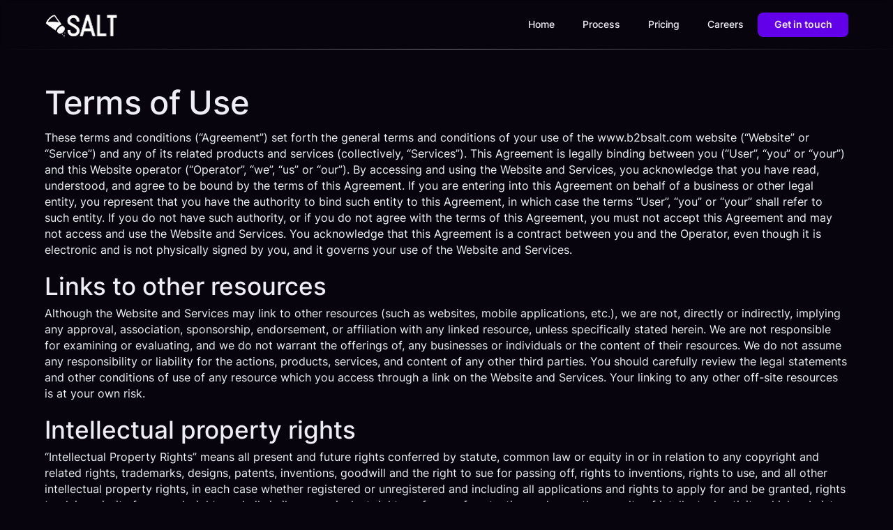

--- FILE ---
content_type: text/html
request_url: https://www.b2bsalt.com/legal/terms-of-use
body_size: 10773
content:
<!DOCTYPE html><!-- Last Published: Tue Jan 06 2026 22:47:04 GMT+0000 (Coordinated Universal Time) --><html data-wf-domain="www.b2bsalt.com" data-wf-page="63846b652fb3c60bf651ce6b" data-wf-site="60d07e0618612f3d0945e762" lang="en"><head><meta charset="utf-8"/><title>Terms of Use | SALT Sales</title><meta content="Our terms of use outline the rules and guidelines for using our website, B2Bsalt.com. By accessing and using our website, you agree to comply with these terms. Read more here." name="description"/><meta content="Terms of Use | SALT Sales" property="og:title"/><meta content="Our terms of use outline the rules and guidelines for using our website, B2Bsalt.com. By accessing and using our website, you agree to comply with these terms. Read more here." property="og:description"/><meta content="Terms of Use | SALT Sales" property="twitter:title"/><meta content="Our terms of use outline the rules and guidelines for using our website, B2Bsalt.com. By accessing and using our website, you agree to comply with these terms. Read more here." property="twitter:description"/><meta property="og:type" content="website"/><meta content="summary_large_image" name="twitter:card"/><meta content="width=device-width, initial-scale=1" name="viewport"/><meta content="c4GpevynzzJnLaZvY-NmIdnDb4-0CcFTfJau2mcAdFI" name="google-site-verification"/><meta content="noindex" name="robots"/><link href="https://cdn.prod.website-files.com/60d07e0618612f3d0945e762/css/salt-sales.shared.40b48e587.min.css" rel="stylesheet" type="text/css" integrity="sha384-QLSOWHgX0nmk6lBhNORIsWg3PVtd2u3B6F1m3IfD5eFG03ywikEKj2B98aPLzvNu" crossorigin="anonymous"/><script type="text/javascript">!function(o,c){var n=c.documentElement,t=" w-mod-";n.className+=t+"js",("ontouchstart"in o||o.DocumentTouch&&c instanceof DocumentTouch)&&(n.className+=t+"touch")}(window,document);</script><link href="https://cdn.prod.website-files.com/60d07e0618612f3d0945e762/65b998f62a8793f5ee28e98c_salt-favicon.png" rel="shortcut icon" type="image/x-icon"/><link href="https://cdn.prod.website-files.com/60d07e0618612f3d0945e762/60db4211b698d562544f685f_SALT_ICON_DARK-on-light.png" rel="apple-touch-icon"/><link href="https://www.b2bsalt.com/legal/terms-of-use" rel="canonical"/><script src="https://www.google.com/recaptcha/api.js" type="text/javascript"></script><script async src="https://cdn.jsdelivr.net/npm/@finsweet/cookie-consent@1/fs-cc.js" fs-cc-mode="opt-in"></script>
<meta name="linguana-site-verification" content="st4LrwyuK4g1XOla6uaB"/>

<!-- Google tag (gtag.js) -->
<script type="fs-cc" fs-cc="analytics" async src="https://www.googletagmanager.com/gtag/js?id=G-FV5KXD9LRQ"></script>
<script type="fs-cc">
  window.dataLayer = window.dataLayer || [];
  function gtag(){dataLayer.push(arguments);}
  gtag('js', new Date());

  gtag('config', 'G-FV5KXD9LRQ');
</script>

<style>
 ::-webkit-scrollbar {
     width: 8px;
 }

::-webkit-scrollbar-track {
     background-color: #08040D;
     -webkit-border-radius: 20px;
     border-radius: 20px;
 }

 ::-webkit-scrollbar-thumb {
     -webkit-border-radius: 20px;
     border-radius: 20px;
     background: #6200EA;
 }  
 html.lenis {
  height: auto;
}
.lenis.lenis-smooth {
  scroll-behavior: auto;
}
.lenis.lenis-smooth [data-lenis-prevent] {
  overscroll-behavior: contain;
}
.lenis.lenis-stopped {
  overflow: hidden;
}
</style></head><body><div class="page-wrapper"><div class="global-styles w-embed"><style>

/* Make text look crisper and more legible in all browsers */
body {
  -webkit-font-smoothing: antialiased;
  -moz-osx-font-smoothing: grayscale;
  font-smoothing: antialiased;
  text-rendering: optimizeLegibility;
}

/* Focus state style for keyboard navigation for the focusable elements */
*[tabindex]:focus-visible,
  input[type="file"]:focus-visible {
   outline: 0.125rem solid #4d65ff;
   outline-offset: 0.125rem;
}

/* Get rid of top margin on first element in any rich text element */
.w-richtext > :not(div):first-child, .w-richtext > div:first-child > :first-child {
  margin-top: 0 !important;
}

/* Get rid of bottom margin on last element in any rich text element */
.w-richtext>:last-child, .w-richtext ol li:last-child, .w-richtext ul li:last-child {
	margin-bottom: 0 !important;
}

/* Prevent all click and hover interaction with an element */
.pointer-events-off {
	pointer-events: none;
}

/* Enables all click and hover interaction with an element */
.pointer-events-on {
  pointer-events: auto;
}

/* Create a class of .div-square which maintains a 1:1 dimension of a div */
.div-square::after {
	content: "";
	display: block;
	padding-bottom: 100%;
}

/* Make sure containers never lose their center alignment */
.container-medium,.container-small, .container-large {
	margin-right: auto !important;
  margin-left: auto !important;
}

/* 
Make the following elements inherit typography styles from the parent and not have hardcoded values. 
Important: You will not be able to style for example "All Links" in Designer with this CSS applied.
Uncomment this CSS to use it in the project. Leave this message for future hand-off.
*/
/*
a,
.w-input,
.w-select,
.w-tab-link,
.w-nav-link,
.w-dropdown-btn,
.w-dropdown-toggle,
.w-dropdown-link {
  color: inherit;
  text-decoration: inherit;
  font-size: inherit;
}
*/

/* Apply "..." after 3 lines of text */
.text-style-3lines {
	display: -webkit-box;
	overflow: hidden;
	-webkit-line-clamp: 3;
	-webkit-box-orient: vertical;
}

/* Apply "..." after 2 lines of text */
.text-style-2lines {
	display: -webkit-box;
	overflow: hidden;
	-webkit-line-clamp: 2;
	-webkit-box-orient: vertical;
}

/* Adds inline flex display */
.display-inlineflex {
  display: inline-flex;
}

/* These classes are never overwritten */
.hide {
  display: none !important;
}

@media screen and (max-width: 991px) {
    .hide, .hide-tablet {
        display: none !important;
    }
}
  @media screen and (max-width: 767px) {
    .hide-mobile-landscape{
      display: none !important;
    }
}
  @media screen and (max-width: 479px) {
    .hide-mobile{
      display: none !important;
    }
}
 
.margin-0 {
  margin: 0rem !important;
}
  
.padding-0 {
  padding: 0rem !important;
}

.spacing-clean {
padding: 0rem !important;
margin: 0rem !important;
}

.margin-top {
  margin-right: 0rem !important;
  margin-bottom: 0rem !important;
  margin-left: 0rem !important;
}

.padding-top {
  padding-right: 0rem !important;
  padding-bottom: 0rem !important;
  padding-left: 0rem !important;
}
  
.margin-right {
  margin-top: 0rem !important;
  margin-bottom: 0rem !important;
  margin-left: 0rem !important;
}

.padding-right {
  padding-top: 0rem !important;
  padding-bottom: 0rem !important;
  padding-left: 0rem !important;
}

.margin-bottom {
  margin-top: 0rem !important;
  margin-right: 0rem !important;
  margin-left: 0rem !important;
}

.padding-bottom {
  padding-top: 0rem !important;
  padding-right: 0rem !important;
  padding-left: 0rem !important;
}

.margin-left {
  margin-top: 0rem !important;
  margin-right: 0rem !important;
  margin-bottom: 0rem !important;
}
  
.padding-left {
  padding-top: 0rem !important;
  padding-right: 0rem !important;
  padding-bottom: 0rem !important;
}
  
.margin-horizontal {
  margin-top: 0rem !important;
  margin-bottom: 0rem !important;
}

.padding-horizontal {
  padding-top: 0rem !important;
  padding-bottom: 0rem !important;
}

.margin-vertical {
  margin-right: 0rem !important;
  margin-left: 0rem !important;
}
  
.padding-vertical {
  padding-right: 0rem !important;
  padding-left: 0rem !important;
}


  html { font-size: calc(0.625rem + 0.41666666666666663vw); }
  @media screen and (max-width:1920px) { html { font-size: calc(0.625rem + 0.41666666666666674vw); } }
  @media screen and (max-width:1440px) { html { font-size: calc(0.8126951092611863rem + 0.20811654526534862vw); } }
  @media screen and (max-width:479px) { html { font-size: calc(0.7494769874476988rem + 0.8368200836820083vw); } }


</style></div><div data-animation="default" class="nav_component w-nav" data-easing2="ease-in-out" data-easing="ease-in-out" data-collapse="medium" role="banner" data-no-scroll="1" data-duration="900" data-doc-height="1"><div class="padding-global"><div class="container-main"><div class="nav_wrapper"><a href="/" class="logo-image w-nav-brand"><img src="https://cdn.prod.website-files.com/60d07e0618612f3d0945e762/637386dc9b8be30470523bc0_SALT_LIGHT.svg" loading="eager" alt="" class="salt-logo-image"/></a><nav role="navigation" class="nav_right w-nav-menu"><div class="nav-links"><a href="/" class="text-link w-nav-link">Home</a><a href="#" class="text-link w-nav-link">Process</a><a href="#" class="text-link w-nav-link">Pricing</a><a href="https://www.careers-page.com/b2bsalt" target="_blank" class="text-link w-nav-link">Careers</a></div><a href="#cta" class="btn-primary sm w-button">Get in touch</a></nav><div class="nav_right-menu-button w-nav-button"><div class="nav_right-menu-style w-icon-nav-menu"></div></div></div></div></div><div class="divider-nav"></div></div><main class="main-wrapper"><div class="terms-page_wrapper"><div class="padding-global"><div class="container-main"><div class="padding-section"><div class="terms-page_content"><div class="w-richtext"><h1>Terms of Use</h1><p>These terms and conditions (“Agreement”) set forth the general terms and conditions of your use of the www.b2bsalt.com website (“Website” or “Service”) and any of its related products and services (collectively, “Services”). This Agreement is legally binding between you (“User”, “you” or “your”) and this Website operator (“Operator”, “we”, “us” or “our”). By accessing and using the Website and Services, you acknowledge that you have read, understood, and agree to be bound by the terms of this Agreement. If you are entering into this Agreement on behalf of a business or other legal entity, you represent that you have the authority to bind such entity to this Agreement, in which case the terms “User”, “you” or “your” shall refer to such entity. If you do not have such authority, or if you do not agree with the terms of this Agreement, you must not accept this Agreement and may not access and use the Website and Services. You acknowledge that this Agreement is a contract between you and the Operator, even though it is electronic and is not physically signed by you, and it governs your use of the Website and Services.</p><h2>Links to other resources</h2><p>Although the Website and Services may link to other resources (such as websites, mobile applications, etc.), we are not, directly or indirectly, implying any approval, association, sponsorship, endorsement, or affiliation with any linked resource, unless specifically stated herein. We are not responsible for examining or evaluating, and we do not warrant the offerings of, any businesses or individuals or the content of their resources. We do not assume any responsibility or liability for the actions, products, services, and content of any other third parties. You should carefully review the legal statements and other conditions of use of any resource which you access through a link on the Website and Services. Your linking to any other off-site resources is at your own risk.</p><h2>Intellectual property rights</h2><p>“Intellectual Property Rights” means all present and future rights conferred by statute, common law or equity in or in relation to any copyright and related rights, trademarks, designs, patents, inventions, goodwill and the right to sue for passing off, rights to inventions, rights to use, and all other intellectual property rights, in each case whether registered or unregistered and including all applications and rights to apply for and be granted, rights to claim priority from, such rights and all similar or equivalent rights or forms of protection and any other results of intellectual activity which subsist or will subsist now or in the future in any part of the world. This Agreement does not transfer to you any intellectual property owned by the Operator or third parties, and all rights, titles, and interests in and to such property will remain (as between the parties) solely with the Operator. All trademarks, service marks, graphics and logos used in connection with the Website and Services, are trademarks or registered trademarks of the Operator or its licensors. Other trademarks, service marks, graphics and logos used in connection with the Website and Services may be the trademarks of other third parties. Your use of the Website and Services grants you no right or license to reproduce or otherwise use any of the Operator or third party trademarks.</p><h2>Limitation of liability</h2><p>To the fullest extent permitted by applicable law, in no event will the Operator, its affiliates, directors, officers, employees, agents, suppliers or licensors be liable to any person for any indirect, incidental, special, punitive, cover or consequential damages (including, without limitation, damages for lost profits, revenue, sales, goodwill, use of content, impact on business, business interruption, loss of anticipated savings, loss of business opportunity) however caused, under any theory of liability, including, without limitation, contract, tort, warranty, breach of statutory duty, negligence or otherwise, even if the liable party has been advised as to the possibility of such damages or could have foreseen such damages. To the maximum extent permitted by applicable law, the aggregate liability of the Operator and its affiliates, officers, employees, agents, suppliers and licensors relating to the services will be limited to an amount greater of one dollar or any amounts actually paid in cash by you to the Operator for the prior one month period prior to the first event or occurrence giving rise to such liability. The limitations and exclusions also apply if this remedy does not fully compensate you for any losses or fails of its essential purpose.<br/></p><h2>Dispute resolution</h2><p>The formation, interpretation, and performance of this Agreement and any disputes arising out of it shall be governed by the substantive and procedural laws of Delaware, United States without regard to its rules on conflicts or choice of law and, to the extent applicable, the laws of United States. The exclusive jurisdiction and venue for actions related to the subject matter hereof shall be the courts located in Delaware, United States, and you hereby submit to the personal jurisdiction of such courts. You hereby waive any right to a jury trial in any proceeding arising out of or related to this Agreement. The United Nations Convention on Contracts for the International Sale of Goods does not apply to this Agreement.<br/></p><h2>Changes and amendments</h2><p>We reserve the right to modify this Agreement or its terms relating to the Website and Services at any time, effective upon posting of an updated version of this Agreement on the Website. When we do, we will post a notification on the main page of the Website. Continued use of the Website and Services after any such changes shall constitute your consent to such changes.<br/></p><h2>Acceptance of these terms</h2><p>You acknowledge that you have read this Agreement and agree to all its terms and conditions. By accessing and using the Website and Services you agree to be bound by this Agreement. If you do not agree to abide by the terms of this Agreement, you are not authorized to access or use the Website and Services.<br/></p><h2>Contacting us</h2><p>If you would like to contact us to understand more about this Agreement or wish to contact us concerning any matter relating to it, you may send an email to hello@b2bsalt.com.<br/><br/>This document was last updated on September 27, 2022</p></div></div></div></div></div></div><section id="cta" class="section_cta"><div class="padding-global"><div class="container-main"><div class="padding-section-medium"><div data-w-id="fbd83970-a47f-3cae-bc38-438752381738" class="cta_component"><div class="cta_component-header-wrapper"><h2>You’re ready to handle this?</h2><div class="cta_text-group"><div class="text-regular">Connect with us today to schedule a free consultation and see how our AI-driven solutions can elevate your B2B sales. <br/></div><div class="text-regular">Let’s innovate together.</div></div><div class="cta_buttons"><a href="https://calendly.com/matas-salt/15min" target="_blank" class="btn-cta w-inline-block"><div class="cta-icon w-embed"><svg xmlns="http://www.w3.org/2000/svg" width="32" height="32" viewBox="0 0 24 24" fill="none" stroke="currentColor" stroke-width="1" stroke-linecap="round" stroke-linejoin="round" class="lucide lucide-calendar-clock"><path d="M21 7.5V6a2 2 0 0 0-2-2H5a2 2 0 0 0-2 2v14a2 2 0 0 0 2 2h3.5"/><path d="M16 2v4"/><path d="M8 2v4"/><path d="M3 10h5"/><path d="M17.5 17.5 16 16.3V14"/><circle cx="16" cy="16" r="6"/></svg></div><div>Simple 15 min intro</div></a></div></div><div class="cta_image-wrapper"><div data-w-id="9f910d3b-bf00-241c-7814-19fa1452117d" class="cta-image w-embed"><svg width="617" height="387" viewBox="0 0 617 387" fill="none" xmlns="http://www.w3.org/2000/svg">
<g clip-path="url(#clip0_2017_858)">
<g filter="url(#filter0_d_2017_858)">
<path d="M164.55 202.3L52.4933 122.709L590.707 46.8269L164.55 202.3Z" fill="#100D14"/>
<path d="M164.55 202.3L52.4933 122.709L590.707 46.8269L164.55 202.3Z" stroke="#EEEDF5" stroke-linecap="round" stroke-linejoin="round"/>
</g>
<g filter="url(#filter1_d_2017_858)">
<path d="M164.553 202.296L202.078 331.775L590.709 46.8231L164.553 202.296Z" fill="#100D14"/>
<path d="M164.553 202.296L202.078 331.775L590.709 46.8231L164.553 202.296Z" stroke="#EEEDF5" stroke-linecap="round" stroke-linejoin="round"/>
</g>
<g filter="url(#filter2_d_2017_858)">
<path d="M213.929 236.852L202.077 331.773L590.708 46.8213L213.929 236.852Z" fill="#100D14"/>
<path d="M213.929 236.852L202.077 331.773L590.708 46.8213L213.929 236.852Z" stroke="#EEEDF5" stroke-linecap="round" stroke-linejoin="round"/>
</g>
<g filter="url(#filter3_d_2017_858)">
<path d="M213.928 236.852L359.599 342.276L590.708 46.8214L213.928 236.852Z" fill="#100D14"/>
<path d="M213.928 236.852L359.599 342.276L590.708 46.8214L213.928 236.852Z" stroke="#EEEDF5" stroke-linecap="round" stroke-linejoin="round"/>
</g>
</g>
<defs>
<filter id="filter0_d_2017_858" x="11.9922" y="16.3281" width="619.215" height="236.473" filterUnits="userSpaceOnUse" color-interpolation-filters="sRGB">
<feFlood flood-opacity="0" result="BackgroundImageFix"/>
<feColorMatrix in="SourceAlpha" type="matrix" values="0 0 0 0 0 0 0 0 0 0 0 0 0 0 0 0 0 0 127 0" result="hardAlpha"/>
<feOffset dy="10"/>
<feGaussianBlur stdDeviation="20"/>
<feComposite in2="hardAlpha" operator="out"/>
<feColorMatrix type="matrix" values="0 0 0 0 0.933333 0 0 0 0 0.929412 0 0 0 0 0.960784 0 0 0 0.15 0"/>
<feBlend mode="normal" in2="BackgroundImageFix" result="effect1_dropShadow_2017_858"/>
<feBlend mode="normal" in="SourceGraphic" in2="effect1_dropShadow_2017_858" result="shape"/>
</filter>
<filter id="filter1_d_2017_858" x="124.051" y="16.3242" width="507.16" height="365.949" filterUnits="userSpaceOnUse" color-interpolation-filters="sRGB">
<feFlood flood-opacity="0" result="BackgroundImageFix"/>
<feColorMatrix in="SourceAlpha" type="matrix" values="0 0 0 0 0 0 0 0 0 0 0 0 0 0 0 0 0 0 127 0" result="hardAlpha"/>
<feOffset dy="10"/>
<feGaussianBlur stdDeviation="20"/>
<feComposite in2="hardAlpha" operator="out"/>
<feColorMatrix type="matrix" values="0 0 0 0 0.933333 0 0 0 0 0.929412 0 0 0 0 0.960784 0 0 0 0.15 0"/>
<feBlend mode="normal" in2="BackgroundImageFix" result="effect1_dropShadow_2017_858"/>
<feBlend mode="normal" in="SourceGraphic" in2="effect1_dropShadow_2017_858" result="shape"/>
</filter>
<filter id="filter2_d_2017_858" x="161.578" y="16.3203" width="469.629" height="365.953" filterUnits="userSpaceOnUse" color-interpolation-filters="sRGB">
<feFlood flood-opacity="0" result="BackgroundImageFix"/>
<feColorMatrix in="SourceAlpha" type="matrix" values="0 0 0 0 0 0 0 0 0 0 0 0 0 0 0 0 0 0 127 0" result="hardAlpha"/>
<feOffset dy="10"/>
<feGaussianBlur stdDeviation="20"/>
<feComposite in2="hardAlpha" operator="out"/>
<feColorMatrix type="matrix" values="0 0 0 0 0.933333 0 0 0 0 0.929412 0 0 0 0 0.960784 0 0 0 0.15 0"/>
<feBlend mode="normal" in2="BackgroundImageFix" result="effect1_dropShadow_2017_858"/>
<feBlend mode="normal" in="SourceGraphic" in2="effect1_dropShadow_2017_858" result="shape"/>
</filter>
<filter id="filter3_d_2017_858" x="173.43" y="16.3203" width="457.777" height="376.457" filterUnits="userSpaceOnUse" color-interpolation-filters="sRGB">
<feFlood flood-opacity="0" result="BackgroundImageFix"/>
<feColorMatrix in="SourceAlpha" type="matrix" values="0 0 0 0 0 0 0 0 0 0 0 0 0 0 0 0 0 0 127 0" result="hardAlpha"/>
<feOffset dy="10"/>
<feGaussianBlur stdDeviation="20"/>
<feComposite in2="hardAlpha" operator="out"/>
<feColorMatrix type="matrix" values="0 0 0 0 0.933333 0 0 0 0 0.929412 0 0 0 0 0.960784 0 0 0 0.15 0"/>
<feBlend mode="normal" in2="BackgroundImageFix" result="effect1_dropShadow_2017_858"/>
<feBlend mode="normal" in="SourceGraphic" in2="effect1_dropShadow_2017_858" result="shape"/>
</filter>
<clipPath id="clip0_2017_858">
<rect width="617" height="387" fill="white"/>
</clipPath>
</defs>
</svg></div><div data-w-id="90d961a7-ec1b-1b51-6da3-22bd760cd2b9" class="cta-image hover w-embed"><svg width="617" height="387" viewBox="0 0 617 387" fill="none" xmlns="http://www.w3.org/2000/svg">
<g clip-path="url(#clip0_2020_865)">
<g filter="url(#filter0_d_2020_865)">
<path d="M164.046 202.3L51.9894 122.709L590.203 46.8269L164.046 202.3Z" fill="#100D14"/>
<path d="M164.046 202.3L51.9894 122.709L590.203 46.8269L164.046 202.3Z" stroke="#8133EE" stroke-linecap="round" stroke-linejoin="round"/>
</g>
<g filter="url(#filter1_d_2020_865)">
<path d="M164.049 202.296L201.574 331.775L590.205 46.8231L164.049 202.296Z" fill="#100D14"/>
<path d="M164.049 202.296L201.574 331.775L590.205 46.8231L164.049 202.296Z" stroke="#8133EE" stroke-linecap="round" stroke-linejoin="round"/>
</g>
<g filter="url(#filter2_d_2020_865)">
<path d="M213.425 236.852L201.573 331.773L590.204 46.8213L213.425 236.852Z" fill="#100D14"/>
<path d="M213.425 236.852L201.573 331.773L590.204 46.8213L213.425 236.852Z" stroke="#8133EE" stroke-linecap="round" stroke-linejoin="round"/>
</g>
<g filter="url(#filter3_d_2020_865)">
<path d="M213.425 236.852L359.095 342.276L590.204 46.8214L213.425 236.852Z" fill="#100D14"/>
<path d="M213.425 236.852L359.095 342.276L590.204 46.8214L213.425 236.852Z" stroke="#8133EE" stroke-linecap="round" stroke-linejoin="round"/>
</g>
</g>
<defs>
<filter id="filter0_d_2020_865" x="11.4883" y="16.3281" width="619.215" height="236.473" filterUnits="userSpaceOnUse" color-interpolation-filters="sRGB">
<feFlood flood-opacity="0" result="BackgroundImageFix"/>
<feColorMatrix in="SourceAlpha" type="matrix" values="0 0 0 0 0 0 0 0 0 0 0 0 0 0 0 0 0 0 127 0" result="hardAlpha"/>
<feOffset dy="10"/>
<feGaussianBlur stdDeviation="20"/>
<feComposite in2="hardAlpha" operator="out"/>
<feColorMatrix type="matrix" values="0 0 0 0 0.507451 0 0 0 0 0.2 0 0 0 0 0.934118 0 0 0 0.15 0"/>
<feBlend mode="normal" in2="BackgroundImageFix" result="effect1_dropShadow_2020_865"/>
<feBlend mode="normal" in="SourceGraphic" in2="effect1_dropShadow_2020_865" result="shape"/>
</filter>
<filter id="filter1_d_2020_865" x="123.547" y="16.3242" width="507.16" height="365.949" filterUnits="userSpaceOnUse" color-interpolation-filters="sRGB">
<feFlood flood-opacity="0" result="BackgroundImageFix"/>
<feColorMatrix in="SourceAlpha" type="matrix" values="0 0 0 0 0 0 0 0 0 0 0 0 0 0 0 0 0 0 127 0" result="hardAlpha"/>
<feOffset dy="10"/>
<feGaussianBlur stdDeviation="20"/>
<feComposite in2="hardAlpha" operator="out"/>
<feColorMatrix type="matrix" values="0 0 0 0 0.507451 0 0 0 0 0.2 0 0 0 0 0.934118 0 0 0 0.15 0"/>
<feBlend mode="normal" in2="BackgroundImageFix" result="effect1_dropShadow_2020_865"/>
<feBlend mode="normal" in="SourceGraphic" in2="effect1_dropShadow_2020_865" result="shape"/>
</filter>
<filter id="filter2_d_2020_865" x="161.074" y="16.3203" width="469.629" height="365.953" filterUnits="userSpaceOnUse" color-interpolation-filters="sRGB">
<feFlood flood-opacity="0" result="BackgroundImageFix"/>
<feColorMatrix in="SourceAlpha" type="matrix" values="0 0 0 0 0 0 0 0 0 0 0 0 0 0 0 0 0 0 127 0" result="hardAlpha"/>
<feOffset dy="10"/>
<feGaussianBlur stdDeviation="20"/>
<feComposite in2="hardAlpha" operator="out"/>
<feColorMatrix type="matrix" values="0 0 0 0 0.507451 0 0 0 0 0.2 0 0 0 0 0.934118 0 0 0 0.15 0"/>
<feBlend mode="normal" in2="BackgroundImageFix" result="effect1_dropShadow_2020_865"/>
<feBlend mode="normal" in="SourceGraphic" in2="effect1_dropShadow_2020_865" result="shape"/>
</filter>
<filter id="filter3_d_2020_865" x="172.926" y="16.3203" width="457.777" height="376.457" filterUnits="userSpaceOnUse" color-interpolation-filters="sRGB">
<feFlood flood-opacity="0" result="BackgroundImageFix"/>
<feColorMatrix in="SourceAlpha" type="matrix" values="0 0 0 0 0 0 0 0 0 0 0 0 0 0 0 0 0 0 127 0" result="hardAlpha"/>
<feOffset dy="10"/>
<feGaussianBlur stdDeviation="20"/>
<feComposite in2="hardAlpha" operator="out"/>
<feColorMatrix type="matrix" values="0 0 0 0 0.507451 0 0 0 0 0.2 0 0 0 0 0.934118 0 0 0 0.15 0"/>
<feBlend mode="normal" in2="BackgroundImageFix" result="effect1_dropShadow_2020_865"/>
<feBlend mode="normal" in="SourceGraphic" in2="effect1_dropShadow_2020_865" result="shape"/>
</filter>
<clipPath id="clip0_2020_865">
<rect width="617" height="387" fill="white"/>
</clipPath>
</defs>
</svg></div></div></div></div></div></div></section></main><footer class="footer_component"><div class="padding-global"><div class="container-main"><div class="footer_component-wrapper"><div class="footer_component-top"><div class="footer_component-sitemap"><div class="footer_component-sitemap-links"><h3 class="heading-style-h4">Navigation</h3><div class="footer_component-links-list"><a href="#" class="footer_component-links-list-item">Process</a><a href="#" class="footer_component-links-list-item">Pricing</a><a href="https://www.careers-page.com/b2bsalt" target="_blank" class="footer_component-links-list-item">Careers</a><a href="#cta" class="footer_component-links-list-item">Contact us</a></div></div><div class="footer_component-sitemap-links"><h3 class="heading-style-h4">Contact</h3><div class="footer_component-links-list"><a href="mailto:Hi?subject=New" class="footer_component-links-list-item">hello@b2bsalt.com</a><a href="tel:+37065339357" class="footer_component-links-list-item">+3706 5339357</a><a href="https://www.linkedin.com/company/salt-sales/" target="_blank" class="footer_component-links-list-item w-inline-block"><div>Linkedin </div></a></div></div></div><div id="w-node-_86e34943-9772-dbdd-e4cb-2ec564556486-64556483" class="footer_component-brand"><a href="/" class="footer_component-brand-logo w-inline-block"><img src="https://cdn.prod.website-files.com/60d07e0618612f3d0945e762/63d7d8b926cc7e9d1b13ca12_SALT_LIGHT.svg" loading="eager" alt="SALT Logo" class="salt-logo-footer"/></a><div class="footer_component-brand-text"><div class="text-color-white">With Love From Lithuania</div><img src="https://cdn.prod.website-files.com/60d07e0618612f3d0945e762/637b7ce0f3d6aa34482e03b4_LT_Flag.svg" loading="eager" alt=""/></div></div></div><div class="divider-horizontal footer"></div><div class="footer_component-bottom"><div class="footer_component-bottom-privacy"><div class="text-color-white">© 2026 SALT. All rights reserved.</div><div class="footer_leagal-wrapper"><a href="/legal/privacy-policy" class="footer_component-privacy-link">Privacy Policy</a><a href="/legal/terms-of-use" aria-current="page" class="footer_component-privacy-link w--current">Terms of Use</a></div></div></div></div></div></div></footer></div><div class="set-all-components-to-display-none-and-use-this-div-to-create-a-symbol"><div fs-cc="banner" class="fs-cc-banner_component"><div class="fs-cc-banner_container"><div class="fs-cc-banner_text">By clicking <strong>“Accept All Cookies”</strong>, you agree to the storing of cookies on your device to enhance site navigation, analyze site usage, and assist in our marketing efforts. View our <a href="/legal/privacy-policy" class="fs-cc-banner_text-link text-link-simple">Privacy Policy</a> for more information.</div><div class="fs-cc-banner_buttons-wrapper"><a fs-cc="open-preferences" href="#" class="fs-cc-banner_text-link">Preferences</a><a fs-cc="deny" href="#" class="fs-cc-banner_button fs-cc-button-alt w-button">Deny</a><a fs-cc="allow" href="#" class="fs-cc-banner_button w-button">Accept</a><div fs-cc="close" class="fs-cc-banner_close"><div class="fs-cc-banner_close-icon w-embed"><svg fill="currentColor" aria-hidden="true" focusable="false" viewBox="0 0 16 16">
<title>Close button</title>
	<path d="M9.414 8l4.293-4.293-1.414-1.414L8 6.586 3.707 2.293 2.293 3.707 6.586 8l-4.293 4.293 1.414 1.414L8 9.414l4.293 4.293 1.414-1.414L9.414 8z"></path>
</svg></div></div></div></div><div fs-cc="interaction" class="fs-cc-banner_trigger"></div></div><div fs-cc="manager" class="fs-cc-manager_component"><div fs-cc="open-preferences" class="fs-cc-manager_button"><div class="fs-cc-manager_icon w-embed"><svg xmlns="http://www.w3.org/2000/svg" width="24" height="24" viewBox="0 0 24 24" fill="none" stroke="currentColor" stroke-width="2" stroke-linecap="round" stroke-linejoin="round" class="lucide lucide-cookie"><path d="M12 2a10 10 0 1 0 10 10 4 4 0 0 1-5-5 4 4 0 0 1-5-5"/><path d="M8.5 8.5v.01"/><path d="M16 15.5v.01"/><path d="M12 12v.01"/><path d="M11 17v.01"/><path d="M7 14v.01"/></svg></div></div><div fs-cc="interaction" class="fs-cc-manager_trigger"></div></div><div fs-cc-scroll="disable" fs-cc="preferences" class="fs-cc-prefs_component w-form"><form id="cookie-preferences" name="wf-form-Cookie-Preferences" data-name="Cookie Preferences" method="get" class="fs-cc-prefs_form" data-wf-page-id="63846b652fb3c60bf651ce6b" data-wf-element-id="4e8abd4b-8106-85f4-aa3a-3788a2935d6d"><div fs-cc="close" class="fs-cc-prefs_close"><div class="fs-cc-prefs_close-icon w-embed"><svg fill="currentColor" aria-hidden="true" focusable="false" viewBox="0 0 16 24">
<title>Close icon</title>
	<path d="M9.414 8l4.293-4.293-1.414-1.414L8 6.586 3.707 2.293 2.293 3.707 6.586 8l-4.293 4.293 1.414 1.414L8 9.414l4.293 4.293 1.414-1.414L9.414 8z"></path>
</svg></div></div><div class="fs-cc-prefs_content"><div class="fs-cc-prefs_space-small"><div class="fs-cc-prefs_title">Privacy Preference Center</div></div><div class="fs-cc-prefs_space-small"><div class="fs-cc-prefs_text">When you visit websites, they may store or retrieve data in your browser. This storage is often necessary for the basic functionality of the website. The storage may be used for marketing, analytics, and personalization of the site, such as storing your preferences. Privacy is important to us, so you have the option of disabling certain types of storage that may not be necessary for the basic functioning of the website. Blocking categories may impact your experience on the website.</div></div><div class="fs-cc-prefs_space-medium"><a fs-cc="deny" href="#" class="fs-cc-prefs_button fs-cc-button-alt w-button">Reject all cookies</a><a fs-cc="allow" href="#" class="fs-cc-prefs_button w-button">Allow all cookies</a></div><div class="fs-cc-prefs_space-small"><div class="fs-cc-prefs_title">Manage Consent Preferences by Category</div></div><div class="fs-cc-prefs_option"><div class="fs-cc-prefs_toggle-wrapper"><div class="fs-cc-prefs_label">Essential</div><div class="fs-cc-prefs_text"><strong>Always Active</strong></div></div><div class="fs-cc-prefs_text">These items are required to enable basic website functionality.</div></div><div class="fs-cc-prefs_option"><div class="fs-cc-prefs_toggle-wrapper"><div class="fs-cc-prefs_label">Marketing</div><label class="w-checkbox fs-cc-prefs_checkbox-field"><input type="checkbox" id="marketing-2" name="marketing-2" data-name="Marketing 2" fs-cc-checkbox="marketing" class="w-checkbox-input fs-cc-prefs_checkbox"/><span for="marketing-2" class="fs-cc-prefs_checkbox-label w-form-label">Essential</span><div class="fs-cc-prefs_toggle"></div></label></div><div class="fs-cc-prefs_text">These items are used to deliver advertising that is more relevant to you and your interests. They may also be used to limit the number of times you see an advertisement and measure the effectiveness of advertising campaigns. Advertising networks usually place them with the website operator’s permission.</div></div><div class="fs-cc-prefs_option"><div class="fs-cc-prefs_toggle-wrapper"><div class="fs-cc-prefs_label">Personalization</div><label class="w-checkbox fs-cc-prefs_checkbox-field"><input type="checkbox" id="personalization-2" name="personalization-2" data-name="Personalization 2" fs-cc-checkbox="personalization" class="w-checkbox-input fs-cc-prefs_checkbox"/><span for="personalization-2" class="fs-cc-prefs_checkbox-label w-form-label">Essential</span><div class="fs-cc-prefs_toggle"></div></label></div><div class="fs-cc-prefs_text">These items allow the website to remember choices you make (such as your user name, language, or the region you are in) and provide enhanced, more personal features. For example, a website may provide you with local weather reports or traffic news by storing data about your current location.</div></div><div class="fs-cc-prefs_option"><div class="fs-cc-prefs_toggle-wrapper"><div class="fs-cc-prefs_label">Analytics</div><label class="w-checkbox fs-cc-prefs_checkbox-field"><input type="checkbox" id="analytics-2" name="analytics-2" data-name="Analytics 2" fs-cc-checkbox="analytics" class="w-checkbox-input fs-cc-prefs_checkbox"/><span for="analytics-2" class="fs-cc-prefs_checkbox-label w-form-label">Essential</span><div class="fs-cc-prefs_toggle"></div></label></div><div class="fs-cc-prefs_text">These items help the website operator understand how its website performs, how visitors interact with the site, and whether there may be technical issues. This storage type usually doesn’t collect information that identifies a visitor.</div></div><div class="fs-cc-prefs_buttons-wrapper"><a fs-cc="submit" href="#" class="fs-cc-prefs_button w-button">Confirm my preferences and close</a></div><input type="submit" data-wait="Please wait..." class="fs-cc-prefs_submit-hide w-button" value="Submit"/><div class="w-embed"><style>
/* smooth scrolling on iOS devices */
.fs-cc-prefs_content{-webkit-overflow-scrolling: touch}
</style></div></div></form><div class="w-form-done"></div><div class="w-form-fail"></div><div fs-cc="close" class="fs-cc-prefs_overlay"></div><div fs-cc="interaction" class="fs-cc-prefs_trigger"></div></div></div><script src="https://d3e54v103j8qbb.cloudfront.net/js/jquery-3.5.1.min.dc5e7f18c8.js?site=60d07e0618612f3d0945e762" type="text/javascript" integrity="sha256-9/aliU8dGd2tb6OSsuzixeV4y/faTqgFtohetphbbj0=" crossorigin="anonymous"></script><script src="https://cdn.prod.website-files.com/60d07e0618612f3d0945e762/js/salt-sales.schunk.59c6248219f37ae8.js" type="text/javascript" integrity="sha384-SiwpjJNf9ZitucDlWa0ARYbaOcz0PUxo+U1JokcCeias7QOSgb93xI+PogbjFilN" crossorigin="anonymous"></script><script src="https://cdn.prod.website-files.com/60d07e0618612f3d0945e762/js/salt-sales.schunk.e9204a58cf6c15c8.js" type="text/javascript" integrity="sha384-KSBe+g+hhNMSSnZirYPQsE/Q9Vb3s7u3k+dBECLWfsnu/KNE7/4I/Gal5weQNEAb" crossorigin="anonymous"></script><script src="https://cdn.prod.website-files.com/60d07e0618612f3d0945e762/js/salt-sales.56f69284.950844ba86ac60ca.js" type="text/javascript" integrity="sha384-kEmMvQdGVAACiaIAIGxpj0XeKyCIL+dMoqcthEZQXQcHIN6HTOl3plYhf6/WHxob" crossorigin="anonymous"></script><style>
#linguana-lang-switcher-toggle, #linguana-lang-switcher-options-container {
	background-color:#08040D !important;
	border-radius:8px !important;
}
#linguana-lang-switcher-toggle:hover, #linguana-lang-switcher-options-container:hover{
	background-color:#08040D !important;
}

</style>
<script>
var LINGUANA_MAIN_LANGUAGE_CODE = "en";
var LINGUANA_AUTO_DETECT_LANGUAGE = true;
var LINGUANA_LANGUAGE_SWITCHER_RIGHT_POSITION = true;
</script>
<script src="https://static.linguana.io/public/linguana_switcher.min.js"></script>
<link type="text/css" rel="stylesheet" href="https://static.linguana.io/public/linguana_switcher.min.css" /></body></html>

--- FILE ---
content_type: text/css
request_url: https://cdn.prod.website-files.com/60d07e0618612f3d0945e762/css/salt-sales.shared.40b48e587.min.css
body_size: 17556
content:
html{-webkit-text-size-adjust:100%;-ms-text-size-adjust:100%;font-family:sans-serif}body{margin:0}article,aside,details,figcaption,figure,footer,header,hgroup,main,menu,nav,section,summary{display:block}audio,canvas,progress,video{vertical-align:baseline;display:inline-block}audio:not([controls]){height:0;display:none}[hidden],template{display:none}a{background-color:#0000}a:active,a:hover{outline:0}abbr[title]{border-bottom:1px dotted}b,strong{font-weight:700}dfn{font-style:italic}h1{margin:.67em 0;font-size:2em}mark{color:#000;background:#ff0}small{font-size:80%}sub,sup{vertical-align:baseline;font-size:75%;line-height:0;position:relative}sup{top:-.5em}sub{bottom:-.25em}img{border:0}svg:not(:root){overflow:hidden}hr{box-sizing:content-box;height:0}pre{overflow:auto}code,kbd,pre,samp{font-family:monospace;font-size:1em}button,input,optgroup,select,textarea{color:inherit;font:inherit;margin:0}button{overflow:visible}button,select{text-transform:none}button,html input[type=button],input[type=reset]{-webkit-appearance:button;cursor:pointer}button[disabled],html input[disabled]{cursor:default}button::-moz-focus-inner,input::-moz-focus-inner{border:0;padding:0}input{line-height:normal}input[type=checkbox],input[type=radio]{box-sizing:border-box;padding:0}input[type=number]::-webkit-inner-spin-button,input[type=number]::-webkit-outer-spin-button{height:auto}input[type=search]{-webkit-appearance:none}input[type=search]::-webkit-search-cancel-button,input[type=search]::-webkit-search-decoration{-webkit-appearance:none}legend{border:0;padding:0}textarea{overflow:auto}optgroup{font-weight:700}table{border-collapse:collapse;border-spacing:0}td,th{padding:0}@font-face{font-family:webflow-icons;src:url([data-uri])format("truetype");font-weight:400;font-style:normal}[class^=w-icon-],[class*=\ w-icon-]{speak:none;font-variant:normal;text-transform:none;-webkit-font-smoothing:antialiased;-moz-osx-font-smoothing:grayscale;font-style:normal;font-weight:400;line-height:1;font-family:webflow-icons!important}.w-icon-slider-right:before{content:""}.w-icon-slider-left:before{content:""}.w-icon-nav-menu:before{content:""}.w-icon-arrow-down:before,.w-icon-dropdown-toggle:before{content:""}.w-icon-file-upload-remove:before{content:""}.w-icon-file-upload-icon:before{content:""}*{box-sizing:border-box}html{height:100%}body{color:#333;background-color:#fff;min-height:100%;margin:0;font-family:Arial,sans-serif;font-size:14px;line-height:20px}img{vertical-align:middle;max-width:100%;display:inline-block}html.w-mod-touch *{background-attachment:scroll!important}.w-block{display:block}.w-inline-block{max-width:100%;display:inline-block}.w-clearfix:before,.w-clearfix:after{content:" ";grid-area:1/1/2/2;display:table}.w-clearfix:after{clear:both}.w-hidden{display:none}.w-button{color:#fff;line-height:inherit;cursor:pointer;background-color:#3898ec;border:0;border-radius:0;padding:9px 15px;text-decoration:none;display:inline-block}input.w-button{-webkit-appearance:button}html[data-w-dynpage] [data-w-cloak]{color:#0000!important}.w-code-block{margin:unset}pre.w-code-block code{all:inherit}.w-optimization{display:contents}.w-webflow-badge,.w-webflow-badge>img{box-sizing:unset;width:unset;height:unset;max-height:unset;max-width:unset;min-height:unset;min-width:unset;margin:unset;padding:unset;float:unset;clear:unset;border:unset;border-radius:unset;background:unset;background-image:unset;background-position:unset;background-size:unset;background-repeat:unset;background-origin:unset;background-clip:unset;background-attachment:unset;background-color:unset;box-shadow:unset;transform:unset;direction:unset;font-family:unset;font-weight:unset;color:unset;font-size:unset;line-height:unset;font-style:unset;font-variant:unset;text-align:unset;letter-spacing:unset;-webkit-text-decoration:unset;text-decoration:unset;text-indent:unset;text-transform:unset;list-style-type:unset;text-shadow:unset;vertical-align:unset;cursor:unset;white-space:unset;word-break:unset;word-spacing:unset;word-wrap:unset;transition:unset}.w-webflow-badge{white-space:nowrap;cursor:pointer;box-shadow:0 0 0 1px #0000001a,0 1px 3px #0000001a;visibility:visible!important;opacity:1!important;z-index:2147483647!important;color:#aaadb0!important;overflow:unset!important;background-color:#fff!important;border-radius:3px!important;width:auto!important;height:auto!important;margin:0!important;padding:6px!important;font-size:12px!important;line-height:14px!important;text-decoration:none!important;display:inline-block!important;position:fixed!important;inset:auto 12px 12px auto!important;transform:none!important}.w-webflow-badge>img{position:unset;visibility:unset!important;opacity:1!important;vertical-align:middle!important;display:inline-block!important}h1,h2,h3,h4,h5,h6{margin-bottom:10px;font-weight:700}h1{margin-top:20px;font-size:38px;line-height:44px}h2{margin-top:20px;font-size:32px;line-height:36px}h3{margin-top:20px;font-size:24px;line-height:30px}h4{margin-top:10px;font-size:18px;line-height:24px}h5{margin-top:10px;font-size:14px;line-height:20px}h6{margin-top:10px;font-size:12px;line-height:18px}p{margin-top:0;margin-bottom:10px}blockquote{border-left:5px solid #e2e2e2;margin:0 0 10px;padding:10px 20px;font-size:18px;line-height:22px}figure{margin:0 0 10px}figcaption{text-align:center;margin-top:5px}ul,ol{margin-top:0;margin-bottom:10px;padding-left:40px}.w-list-unstyled{padding-left:0;list-style:none}.w-embed:before,.w-embed:after{content:" ";grid-area:1/1/2/2;display:table}.w-embed:after{clear:both}.w-video{width:100%;padding:0;position:relative}.w-video iframe,.w-video object,.w-video embed{border:none;width:100%;height:100%;position:absolute;top:0;left:0}fieldset{border:0;margin:0;padding:0}button,[type=button],[type=reset]{cursor:pointer;-webkit-appearance:button;border:0}.w-form{margin:0 0 15px}.w-form-done{text-align:center;background-color:#ddd;padding:20px;display:none}.w-form-fail{background-color:#ffdede;margin-top:10px;padding:10px;display:none}label{margin-bottom:5px;font-weight:700;display:block}.w-input,.w-select{color:#333;vertical-align:middle;background-color:#fff;border:1px solid #ccc;width:100%;height:38px;margin-bottom:10px;padding:8px 12px;font-size:14px;line-height:1.42857;display:block}.w-input::placeholder,.w-select::placeholder{color:#999}.w-input:focus,.w-select:focus{border-color:#3898ec;outline:0}.w-input[disabled],.w-select[disabled],.w-input[readonly],.w-select[readonly],fieldset[disabled] .w-input,fieldset[disabled] .w-select{cursor:not-allowed}.w-input[disabled]:not(.w-input-disabled),.w-select[disabled]:not(.w-input-disabled),.w-input[readonly],.w-select[readonly],fieldset[disabled]:not(.w-input-disabled) .w-input,fieldset[disabled]:not(.w-input-disabled) .w-select{background-color:#eee}textarea.w-input,textarea.w-select{height:auto}.w-select{background-color:#f3f3f3}.w-select[multiple]{height:auto}.w-form-label{cursor:pointer;margin-bottom:0;font-weight:400;display:inline-block}.w-radio{margin-bottom:5px;padding-left:20px;display:block}.w-radio:before,.w-radio:after{content:" ";grid-area:1/1/2/2;display:table}.w-radio:after{clear:both}.w-radio-input{float:left;margin:3px 0 0 -20px;line-height:normal}.w-file-upload{margin-bottom:10px;display:block}.w-file-upload-input{opacity:0;z-index:-100;width:.1px;height:.1px;position:absolute;overflow:hidden}.w-file-upload-default,.w-file-upload-uploading,.w-file-upload-success{color:#333;display:inline-block}.w-file-upload-error{margin-top:10px;display:block}.w-file-upload-default.w-hidden,.w-file-upload-uploading.w-hidden,.w-file-upload-error.w-hidden,.w-file-upload-success.w-hidden{display:none}.w-file-upload-uploading-btn{cursor:pointer;background-color:#fafafa;border:1px solid #ccc;margin:0;padding:8px 12px;font-size:14px;font-weight:400;display:flex}.w-file-upload-file{background-color:#fafafa;border:1px solid #ccc;flex-grow:1;justify-content:space-between;margin:0;padding:8px 9px 8px 11px;display:flex}.w-file-upload-file-name{font-size:14px;font-weight:400;display:block}.w-file-remove-link{cursor:pointer;width:auto;height:auto;margin-top:3px;margin-left:10px;padding:3px;display:block}.w-icon-file-upload-remove{margin:auto;font-size:10px}.w-file-upload-error-msg{color:#ea384c;padding:2px 0;display:inline-block}.w-file-upload-info{padding:0 12px;line-height:38px;display:inline-block}.w-file-upload-label{cursor:pointer;background-color:#fafafa;border:1px solid #ccc;margin:0;padding:8px 12px;font-size:14px;font-weight:400;display:inline-block}.w-icon-file-upload-icon,.w-icon-file-upload-uploading{width:20px;margin-right:8px;display:inline-block}.w-icon-file-upload-uploading{height:20px}.w-container{max-width:940px;margin-left:auto;margin-right:auto}.w-container:before,.w-container:after{content:" ";grid-area:1/1/2/2;display:table}.w-container:after{clear:both}.w-container .w-row{margin-left:-10px;margin-right:-10px}.w-row:before,.w-row:after{content:" ";grid-area:1/1/2/2;display:table}.w-row:after{clear:both}.w-row .w-row{margin-left:0;margin-right:0}.w-col{float:left;width:100%;min-height:1px;padding-left:10px;padding-right:10px;position:relative}.w-col .w-col{padding-left:0;padding-right:0}.w-col-1{width:8.33333%}.w-col-2{width:16.6667%}.w-col-3{width:25%}.w-col-4{width:33.3333%}.w-col-5{width:41.6667%}.w-col-6{width:50%}.w-col-7{width:58.3333%}.w-col-8{width:66.6667%}.w-col-9{width:75%}.w-col-10{width:83.3333%}.w-col-11{width:91.6667%}.w-col-12{width:100%}.w-hidden-main{display:none!important}@media screen and (max-width:991px){.w-container{max-width:728px}.w-hidden-main{display:inherit!important}.w-hidden-medium{display:none!important}.w-col-medium-1{width:8.33333%}.w-col-medium-2{width:16.6667%}.w-col-medium-3{width:25%}.w-col-medium-4{width:33.3333%}.w-col-medium-5{width:41.6667%}.w-col-medium-6{width:50%}.w-col-medium-7{width:58.3333%}.w-col-medium-8{width:66.6667%}.w-col-medium-9{width:75%}.w-col-medium-10{width:83.3333%}.w-col-medium-11{width:91.6667%}.w-col-medium-12{width:100%}.w-col-stack{width:100%;left:auto;right:auto}}@media screen and (max-width:767px){.w-hidden-main,.w-hidden-medium{display:inherit!important}.w-hidden-small{display:none!important}.w-row,.w-container .w-row{margin-left:0;margin-right:0}.w-col{width:100%;left:auto;right:auto}.w-col-small-1{width:8.33333%}.w-col-small-2{width:16.6667%}.w-col-small-3{width:25%}.w-col-small-4{width:33.3333%}.w-col-small-5{width:41.6667%}.w-col-small-6{width:50%}.w-col-small-7{width:58.3333%}.w-col-small-8{width:66.6667%}.w-col-small-9{width:75%}.w-col-small-10{width:83.3333%}.w-col-small-11{width:91.6667%}.w-col-small-12{width:100%}}@media screen and (max-width:479px){.w-container{max-width:none}.w-hidden-main,.w-hidden-medium,.w-hidden-small{display:inherit!important}.w-hidden-tiny{display:none!important}.w-col{width:100%}.w-col-tiny-1{width:8.33333%}.w-col-tiny-2{width:16.6667%}.w-col-tiny-3{width:25%}.w-col-tiny-4{width:33.3333%}.w-col-tiny-5{width:41.6667%}.w-col-tiny-6{width:50%}.w-col-tiny-7{width:58.3333%}.w-col-tiny-8{width:66.6667%}.w-col-tiny-9{width:75%}.w-col-tiny-10{width:83.3333%}.w-col-tiny-11{width:91.6667%}.w-col-tiny-12{width:100%}}.w-widget{position:relative}.w-widget-map{width:100%;height:400px}.w-widget-map label{width:auto;display:inline}.w-widget-map img{max-width:inherit}.w-widget-map .gm-style-iw{text-align:center}.w-widget-map .gm-style-iw>button{display:none!important}.w-widget-twitter{overflow:hidden}.w-widget-twitter-count-shim{vertical-align:top;text-align:center;background:#fff;border:1px solid #758696;border-radius:3px;width:28px;height:20px;display:inline-block;position:relative}.w-widget-twitter-count-shim *{pointer-events:none;-webkit-user-select:none;user-select:none}.w-widget-twitter-count-shim .w-widget-twitter-count-inner{text-align:center;color:#999;font-family:serif;font-size:15px;line-height:12px;position:relative}.w-widget-twitter-count-shim .w-widget-twitter-count-clear{display:block;position:relative}.w-widget-twitter-count-shim.w--large{width:36px;height:28px}.w-widget-twitter-count-shim.w--large .w-widget-twitter-count-inner{font-size:18px;line-height:18px}.w-widget-twitter-count-shim:not(.w--vertical){margin-left:5px;margin-right:8px}.w-widget-twitter-count-shim:not(.w--vertical).w--large{margin-left:6px}.w-widget-twitter-count-shim:not(.w--vertical):before,.w-widget-twitter-count-shim:not(.w--vertical):after{content:" ";pointer-events:none;border:solid #0000;width:0;height:0;position:absolute;top:50%;left:0}.w-widget-twitter-count-shim:not(.w--vertical):before{border-width:4px;border-color:#75869600 #5d6c7b #75869600 #75869600;margin-top:-4px;margin-left:-9px}.w-widget-twitter-count-shim:not(.w--vertical).w--large:before{border-width:5px;margin-top:-5px;margin-left:-10px}.w-widget-twitter-count-shim:not(.w--vertical):after{border-width:4px;border-color:#fff0 #fff #fff0 #fff0;margin-top:-4px;margin-left:-8px}.w-widget-twitter-count-shim:not(.w--vertical).w--large:after{border-width:5px;margin-top:-5px;margin-left:-9px}.w-widget-twitter-count-shim.w--vertical{width:61px;height:33px;margin-bottom:8px}.w-widget-twitter-count-shim.w--vertical:before,.w-widget-twitter-count-shim.w--vertical:after{content:" ";pointer-events:none;border:solid #0000;width:0;height:0;position:absolute;top:100%;left:50%}.w-widget-twitter-count-shim.w--vertical:before{border-width:5px;border-color:#5d6c7b #75869600 #75869600;margin-left:-5px}.w-widget-twitter-count-shim.w--vertical:after{border-width:4px;border-color:#fff #fff0 #fff0;margin-left:-4px}.w-widget-twitter-count-shim.w--vertical .w-widget-twitter-count-inner{font-size:18px;line-height:22px}.w-widget-twitter-count-shim.w--vertical.w--large{width:76px}.w-background-video{color:#fff;height:500px;position:relative;overflow:hidden}.w-background-video>video{object-fit:cover;z-index:-100;background-position:50%;background-size:cover;width:100%;height:100%;margin:auto;position:absolute;inset:-100%}.w-background-video>video::-webkit-media-controls-start-playback-button{-webkit-appearance:none;display:none!important}.w-background-video--control{background-color:#0000;padding:0;position:absolute;bottom:1em;right:1em}.w-background-video--control>[hidden]{display:none!important}.w-slider{text-align:center;clear:both;-webkit-tap-highlight-color:#0000;tap-highlight-color:#0000;background:#ddd;height:300px;position:relative}.w-slider-mask{z-index:1;white-space:nowrap;height:100%;display:block;position:relative;left:0;right:0;overflow:hidden}.w-slide{vertical-align:top;white-space:normal;text-align:left;width:100%;height:100%;display:inline-block;position:relative}.w-slider-nav{z-index:2;text-align:center;-webkit-tap-highlight-color:#0000;tap-highlight-color:#0000;height:40px;margin:auto;padding-top:10px;position:absolute;inset:auto 0 0}.w-slider-nav.w-round>div{border-radius:100%}.w-slider-nav.w-num>div{font-size:inherit;line-height:inherit;width:auto;height:auto;padding:.2em .5em}.w-slider-nav.w-shadow>div{box-shadow:0 0 3px #3336}.w-slider-nav-invert{color:#fff}.w-slider-nav-invert>div{background-color:#2226}.w-slider-nav-invert>div.w-active{background-color:#222}.w-slider-dot{cursor:pointer;background-color:#fff6;width:1em;height:1em;margin:0 3px .5em;transition:background-color .1s,color .1s;display:inline-block;position:relative}.w-slider-dot.w-active{background-color:#fff}.w-slider-dot:focus{outline:none;box-shadow:0 0 0 2px #fff}.w-slider-dot:focus.w-active{box-shadow:none}.w-slider-arrow-left,.w-slider-arrow-right{cursor:pointer;color:#fff;-webkit-tap-highlight-color:#0000;tap-highlight-color:#0000;-webkit-user-select:none;user-select:none;width:80px;margin:auto;font-size:40px;position:absolute;inset:0;overflow:hidden}.w-slider-arrow-left [class^=w-icon-],.w-slider-arrow-right [class^=w-icon-],.w-slider-arrow-left [class*=\ w-icon-],.w-slider-arrow-right [class*=\ w-icon-]{position:absolute}.w-slider-arrow-left:focus,.w-slider-arrow-right:focus{outline:0}.w-slider-arrow-left{z-index:3;right:auto}.w-slider-arrow-right{z-index:4;left:auto}.w-icon-slider-left,.w-icon-slider-right{width:1em;height:1em;margin:auto;inset:0}.w-slider-aria-label{clip:rect(0 0 0 0);border:0;width:1px;height:1px;margin:-1px;padding:0;position:absolute;overflow:hidden}.w-slider-force-show{display:block!important}.w-dropdown{text-align:left;z-index:900;margin-left:auto;margin-right:auto;display:inline-block;position:relative}.w-dropdown-btn,.w-dropdown-toggle,.w-dropdown-link{vertical-align:top;color:#222;text-align:left;white-space:nowrap;margin-left:auto;margin-right:auto;padding:20px;text-decoration:none;position:relative}.w-dropdown-toggle{-webkit-user-select:none;user-select:none;cursor:pointer;padding-right:40px;display:inline-block}.w-dropdown-toggle:focus{outline:0}.w-icon-dropdown-toggle{width:1em;height:1em;margin:auto 20px auto auto;position:absolute;top:0;bottom:0;right:0}.w-dropdown-list{background:#ddd;min-width:100%;display:none;position:absolute}.w-dropdown-list.w--open{display:block}.w-dropdown-link{color:#222;padding:10px 20px;display:block}.w-dropdown-link.w--current{color:#0082f3}.w-dropdown-link:focus{outline:0}@media screen and (max-width:767px){.w-nav-brand{padding-left:10px}}.w-lightbox-backdrop{cursor:auto;letter-spacing:normal;text-indent:0;text-shadow:none;text-transform:none;visibility:visible;white-space:normal;word-break:normal;word-spacing:normal;word-wrap:normal;color:#fff;text-align:center;z-index:2000;opacity:0;-webkit-user-select:none;-moz-user-select:none;-webkit-tap-highlight-color:transparent;background:#000000e6;outline:0;font-family:Helvetica Neue,Helvetica,Ubuntu,Segoe UI,Verdana,sans-serif;font-size:17px;font-style:normal;font-weight:300;line-height:1.2;list-style:disc;position:fixed;inset:0;-webkit-transform:translate(0)}.w-lightbox-backdrop,.w-lightbox-container{-webkit-overflow-scrolling:touch;height:100%;overflow:auto}.w-lightbox-content{height:100vh;position:relative;overflow:hidden}.w-lightbox-view{opacity:0;width:100vw;height:100vh;position:absolute}.w-lightbox-view:before{content:"";height:100vh}.w-lightbox-group,.w-lightbox-group .w-lightbox-view,.w-lightbox-group .w-lightbox-view:before{height:86vh}.w-lightbox-frame,.w-lightbox-view:before{vertical-align:middle;display:inline-block}.w-lightbox-figure{margin:0;position:relative}.w-lightbox-group .w-lightbox-figure{cursor:pointer}.w-lightbox-img{width:auto;max-width:none;height:auto}.w-lightbox-image{float:none;max-width:100vw;max-height:100vh;display:block}.w-lightbox-group .w-lightbox-image{max-height:86vh}.w-lightbox-caption{text-align:left;text-overflow:ellipsis;white-space:nowrap;background:#0006;padding:.5em 1em;position:absolute;bottom:0;left:0;right:0;overflow:hidden}.w-lightbox-embed{width:100%;height:100%;position:absolute;inset:0}.w-lightbox-control{cursor:pointer;background-position:50%;background-repeat:no-repeat;background-size:24px;width:4em;transition:all .3s;position:absolute;top:0}.w-lightbox-left{background-image:url([data-uri]);display:none;bottom:0;left:0}.w-lightbox-right{background-image:url([data-uri]);display:none;bottom:0;right:0}.w-lightbox-close{background-image:url([data-uri]);background-size:18px;height:2.6em;right:0}.w-lightbox-strip{white-space:nowrap;padding:0 1vh;line-height:0;position:absolute;bottom:0;left:0;right:0;overflow:auto hidden}.w-lightbox-item{box-sizing:content-box;cursor:pointer;width:10vh;padding:2vh 1vh;display:inline-block;-webkit-transform:translate(0,0)}.w-lightbox-active{opacity:.3}.w-lightbox-thumbnail{background:#222;height:10vh;position:relative;overflow:hidden}.w-lightbox-thumbnail-image{position:absolute;top:0;left:0}.w-lightbox-thumbnail .w-lightbox-tall{width:100%;top:50%;transform:translateY(-50%)}.w-lightbox-thumbnail .w-lightbox-wide{height:100%;left:50%;transform:translate(-50%)}.w-lightbox-spinner{box-sizing:border-box;border:5px solid #0006;border-radius:50%;width:40px;height:40px;margin-top:-20px;margin-left:-20px;animation:.8s linear infinite spin;position:absolute;top:50%;left:50%}.w-lightbox-spinner:after{content:"";border:3px solid #0000;border-bottom-color:#fff;border-radius:50%;position:absolute;inset:-4px}.w-lightbox-hide{display:none}.w-lightbox-noscroll{overflow:hidden}@media (min-width:768px){.w-lightbox-content{height:96vh;margin-top:2vh}.w-lightbox-view,.w-lightbox-view:before{height:96vh}.w-lightbox-group,.w-lightbox-group .w-lightbox-view,.w-lightbox-group .w-lightbox-view:before{height:84vh}.w-lightbox-image{max-width:96vw;max-height:96vh}.w-lightbox-group .w-lightbox-image{max-width:82.3vw;max-height:84vh}.w-lightbox-left,.w-lightbox-right{opacity:.5;display:block}.w-lightbox-close{opacity:.8}.w-lightbox-control:hover{opacity:1}}.w-lightbox-inactive,.w-lightbox-inactive:hover{opacity:0}.w-richtext:before,.w-richtext:after{content:" ";grid-area:1/1/2/2;display:table}.w-richtext:after{clear:both}.w-richtext[contenteditable=true]:before,.w-richtext[contenteditable=true]:after{white-space:initial}.w-richtext ol,.w-richtext ul{overflow:hidden}.w-richtext .w-richtext-figure-selected.w-richtext-figure-type-video div:after,.w-richtext .w-richtext-figure-selected[data-rt-type=video] div:after,.w-richtext .w-richtext-figure-selected.w-richtext-figure-type-image div,.w-richtext .w-richtext-figure-selected[data-rt-type=image] div{outline:2px solid #2895f7}.w-richtext figure.w-richtext-figure-type-video>div:after,.w-richtext figure[data-rt-type=video]>div:after{content:"";display:none;position:absolute;inset:0}.w-richtext figure{max-width:60%;position:relative}.w-richtext figure>div:before{cursor:default!important}.w-richtext figure img{width:100%}.w-richtext figure figcaption.w-richtext-figcaption-placeholder{opacity:.6}.w-richtext figure div{color:#0000;font-size:0}.w-richtext figure.w-richtext-figure-type-image,.w-richtext figure[data-rt-type=image]{display:table}.w-richtext figure.w-richtext-figure-type-image>div,.w-richtext figure[data-rt-type=image]>div{display:inline-block}.w-richtext figure.w-richtext-figure-type-image>figcaption,.w-richtext figure[data-rt-type=image]>figcaption{caption-side:bottom;display:table-caption}.w-richtext figure.w-richtext-figure-type-video,.w-richtext figure[data-rt-type=video]{width:60%;height:0}.w-richtext figure.w-richtext-figure-type-video iframe,.w-richtext figure[data-rt-type=video] iframe{width:100%;height:100%;position:absolute;top:0;left:0}.w-richtext figure.w-richtext-figure-type-video>div,.w-richtext figure[data-rt-type=video]>div{width:100%}.w-richtext figure.w-richtext-align-center{clear:both;margin-left:auto;margin-right:auto}.w-richtext figure.w-richtext-align-center.w-richtext-figure-type-image>div,.w-richtext figure.w-richtext-align-center[data-rt-type=image]>div{max-width:100%}.w-richtext figure.w-richtext-align-normal{clear:both}.w-richtext figure.w-richtext-align-fullwidth{text-align:center;clear:both;width:100%;max-width:100%;margin-left:auto;margin-right:auto;display:block}.w-richtext figure.w-richtext-align-fullwidth>div{padding-bottom:inherit;display:inline-block}.w-richtext figure.w-richtext-align-fullwidth>figcaption{display:block}.w-richtext figure.w-richtext-align-floatleft{float:left;clear:none;margin-right:15px}.w-richtext figure.w-richtext-align-floatright{float:right;clear:none;margin-left:15px}.w-nav{z-index:1000;background:#ddd;position:relative}.w-nav:before,.w-nav:after{content:" ";grid-area:1/1/2/2;display:table}.w-nav:after{clear:both}.w-nav-brand{float:left;color:#333;text-decoration:none;position:relative}.w-nav-link{vertical-align:top;color:#222;text-align:left;margin-left:auto;margin-right:auto;padding:20px;text-decoration:none;display:inline-block;position:relative}.w-nav-link.w--current{color:#0082f3}.w-nav-menu{float:right;position:relative}[data-nav-menu-open]{text-align:center;background:#c8c8c8;min-width:200px;position:absolute;top:100%;left:0;right:0;overflow:visible;display:block!important}.w--nav-link-open{display:block;position:relative}.w-nav-overlay{width:100%;display:none;position:absolute;top:100%;left:0;right:0;overflow:hidden}.w-nav-overlay [data-nav-menu-open]{top:0}.w-nav[data-animation=over-left] .w-nav-overlay{width:auto}.w-nav[data-animation=over-left] .w-nav-overlay,.w-nav[data-animation=over-left] [data-nav-menu-open]{z-index:1;top:0;right:auto}.w-nav[data-animation=over-right] .w-nav-overlay{width:auto}.w-nav[data-animation=over-right] .w-nav-overlay,.w-nav[data-animation=over-right] [data-nav-menu-open]{z-index:1;top:0;left:auto}.w-nav-button{float:right;cursor:pointer;-webkit-tap-highlight-color:#0000;tap-highlight-color:#0000;-webkit-user-select:none;user-select:none;padding:18px;font-size:24px;display:none;position:relative}.w-nav-button:focus{outline:0}.w-nav-button.w--open{color:#fff;background-color:#c8c8c8}.w-nav[data-collapse=all] .w-nav-menu{display:none}.w-nav[data-collapse=all] .w-nav-button,.w--nav-dropdown-open,.w--nav-dropdown-toggle-open{display:block}.w--nav-dropdown-list-open{position:static}@media screen and (max-width:991px){.w-nav[data-collapse=medium] .w-nav-menu{display:none}.w-nav[data-collapse=medium] .w-nav-button{display:block}}@media screen and (max-width:767px){.w-nav[data-collapse=small] .w-nav-menu{display:none}.w-nav[data-collapse=small] .w-nav-button{display:block}.w-nav-brand{padding-left:10px}}@media screen and (max-width:479px){.w-nav[data-collapse=tiny] .w-nav-menu{display:none}.w-nav[data-collapse=tiny] .w-nav-button{display:block}}.w-tabs{position:relative}.w-tabs:before,.w-tabs:after{content:" ";grid-area:1/1/2/2;display:table}.w-tabs:after{clear:both}.w-tab-menu{position:relative}.w-tab-link{vertical-align:top;text-align:left;cursor:pointer;color:#222;background-color:#ddd;padding:9px 30px;text-decoration:none;display:inline-block;position:relative}.w-tab-link.w--current{background-color:#c8c8c8}.w-tab-link:focus{outline:0}.w-tab-content{display:block;position:relative;overflow:hidden}.w-tab-pane{display:none;position:relative}.w--tab-active{display:block}@media screen and (max-width:479px){.w-tab-link{display:block}}.w-ix-emptyfix:after{content:""}@keyframes spin{0%{transform:rotate(0)}to{transform:rotate(360deg)}}.w-dyn-empty{background-color:#ddd;padding:10px}.w-dyn-hide,.w-dyn-bind-empty,.w-condition-invisible{display:none!important}.wf-layout-layout{display:grid}@font-face{font-family:Inter;src:url(https://cdn.prod.website-files.com/60d07e0618612f3d0945e762/63e64a111c87ab1f238423aa_Inter-Bold.ttf)format("truetype");font-weight:700;font-style:normal;font-display:swap}@font-face{font-family:Inter;src:url(https://cdn.prod.website-files.com/60d07e0618612f3d0945e762/63e64a11b8870e3a4f097978_Inter-Medium.ttf)format("truetype");font-weight:500;font-style:normal;font-display:swap}@font-face{font-family:Inter;src:url(https://cdn.prod.website-files.com/60d07e0618612f3d0945e762/63e64a12d0119e8315e7167d_Inter-Regular.ttf)format("truetype");font-weight:400;font-style:normal;font-display:swap}@font-face{font-family:Inter;src:url(https://cdn.prod.website-files.com/60d07e0618612f3d0945e762/63e64a1259b04ee43df12e8e_Inter-SemiBold.ttf)format("truetype");font-weight:600;font-style:normal;font-display:swap}:root{--color--bg--dark:#08040d;--color--text--light:#eeedf5;--text_white\<deleted\|variable-3069f3f2\>:#efedf5;--primary_default\<deleted\|variable-b2dad1b5\>:#6200ea;--color--primary--default:#6200ea;--color--primary--dark:#27005e;--bg_primary\<deleted\|variable-ff7f1f0c\>:#08040d;--primary_light\<deleted\|variable-1c695329\>:#852eff;--gray_default\<deleted\|variable-9fd40708\>:#757575;--color--bg--light:white;--color--primary--light:#8133ee;--relume-library-lite-rl-white\<deleted\|variable-41e69d91\>:white}.w-checkbox{margin-bottom:5px;padding-left:20px;display:block}.w-checkbox:before{content:" ";grid-area:1/1/2/2;display:table}.w-checkbox:after{content:" ";clear:both;grid-area:1/1/2/2;display:table}.w-form-formrecaptcha{margin-bottom:8px}.w-embed-youtubevideo{background-image:url(https://d3e54v103j8qbb.cloudfront.net/static/youtube-placeholder.2b05e7d68d.svg);background-position:50%;background-size:cover;width:100%;padding-bottom:0;padding-left:0;padding-right:0;position:relative}.w-embed-youtubevideo:empty{min-height:75px;padding-bottom:56.25%}.w-users-userformpagewrap{flex-direction:column;justify-content:center;align-items:stretch;max-width:340px;height:100vh;margin-left:auto;margin-right:auto;display:flex}.w-users-userloginformwrapper{margin-bottom:0;padding-left:20px;padding-right:20px;position:relative}.w-users-userformheader{text-align:center}.w-users-userformbutton{text-align:center;width:100%}.w-users-userformfooter{justify-content:space-between;margin-top:12px;display:flex}.w-users-userformerrorstate{margin-left:20px;margin-right:20px;position:absolute;top:100%;left:0%;right:0%}.w-users-usersignupformwrapper{margin-bottom:0;padding-left:20px;padding-right:20px;position:relative}.w-users-userformsuccessstate{display:none}.w-checkbox-input{float:left;margin:4px 0 0 -20px;line-height:normal}.w-checkbox-input--inputType-custom{border:1px solid #ccc;border-radius:2px;width:12px;height:12px}.w-checkbox-input--inputType-custom.w--redirected-checked{background-color:#3898ec;background-image:url(https://d3e54v103j8qbb.cloudfront.net/static/custom-checkbox-checkmark.589d534424.svg);background-position:50%;background-repeat:no-repeat;background-size:cover;border-color:#3898ec}.w-checkbox-input--inputType-custom.w--redirected-focus{box-shadow:0 0 3px 1px #3898ec}.w-users-usersignupverificationmessage{display:none}.w-users-userresetpasswordformwrapper,.w-users-userupdatepasswordformwrapper{margin-bottom:0;padding-left:20px;padding-right:20px;position:relative}.w-users-useraccountwrapper{background-color:#f5f5f5;width:100%;min-height:100vh;padding:20px}.w-users-blockheader{background-color:#fff;border:1px solid #e6e6e6;justify-content:space-between;align-items:baseline;padding:4px 20px;display:flex}.w-users-blockcontent{background-color:#fff;border-bottom:1px solid #e6e6e6;border-left:1px solid #e6e6e6;border-right:1px solid #e6e6e6;margin-bottom:20px;padding:20px}.w-users-useraccountformsavebutton{text-align:center;margin-right:8px}.w-users-useraccountformcancelbutton{text-align:center;color:#333;background-color:#d3d3d3}body{background-color:var(--color--bg--dark);color:var(--color--text--light);font-family:Inter,sans-serif;font-size:1rem;line-height:1.5rem}h1{color:var(--color--text--light);letter-spacing:-.02rem;font-family:Inter,sans-serif;font-size:3rem;font-weight:500;line-height:3.755rem}h2{color:var(--color--text--light);margin-top:0;margin-bottom:.625rem;font-family:Inter,sans-serif;font-size:2.25rem;font-weight:500;line-height:2.25rem}h3{color:var(--color--text--light);margin-top:0;margin-bottom:.625rem;font-family:Inter,sans-serif;font-size:1.75rem;font-weight:500;line-height:2.25rem}h4{color:var(--color--text--light);margin-top:.625rem;margin-bottom:.625rem;font-family:Inter,sans-serif;font-size:1.5rem;font-weight:500;line-height:2rem}h5{color:var(--color--text--light);margin-top:.625rem;margin-bottom:.625rem;font-family:Inter,sans-serif;font-size:1.25rem;font-weight:500;line-height:1.75rem}h6{color:var(--color--text--light);margin-top:.625rem;margin-bottom:.625rem;font-family:Inter,sans-serif;font-size:1rem;font-weight:500;line-height:1.5rem}p{color:#edf2f5;margin-top:.5rem;margin-bottom:1.5rem;font-family:Inter,sans-serif;font-size:1rem;font-weight:400}a{color:var(--color--text--light);border-bottom:0 #000;border-radius:.5rem;padding:0 0;font-size:1rem;text-decoration:none}ul{color:var(--text_white\<deleted\|variable-3069f3f2\>);margin-top:0;margin-bottom:0;padding-left:2.5rem}ol{margin-top:0;margin-bottom:0;padding-left:2.5rem}li{padding-bottom:.5rem}img{max-width:100%;display:inline-block}.utility-page-wrap{justify-content:center;align-items:center;width:100vw;max-width:100%;height:100vh;max-height:100%;display:flex}.utility-page-content{text-align:center;flex-direction:column;width:16.25rem;display:flex}.hero_component{grid-column-gap:2rem;grid-row-gap:2rem;flex-flow:row;grid-template-rows:auto;grid-template-columns:1fr 1fr;grid-auto-columns:1fr;justify-content:center;align-items:stretch;display:flex}.padding-top{padding-bottom:0;padding-left:0;padding-right:0}.hero_content-wrapper{text-align:center;flex-flow:column;justify-content:center;align-items:center;display:flex}.container-main{width:100%;max-width:75rem;margin-left:auto;margin-right:auto}.section_hero{justify-content:flex-start;align-items:center;height:80vh;display:flex}.text-color-white{color:#efedf5;max-width:33rem}.text-color-white.text-align-center{font-family:Inter,sans-serif;font-size:1rem}.text-color-white.text-weight-bold.is-menu-link{color:var(--text_white\<deleted\|variable-3069f3f2\>);padding-top:.25rem;padding-bottom:.25rem;display:block}.text-color-white.text-weight-bold.is-menu-link:hover{color:var(--primary_default\<deleted\|variable-b2dad1b5\>)}.text-color-white.is-width-40{width:40rem}.btn-primary{background-color:var(--color--primary--default);color:var(--color--text--light);text-align:center;border-radius:.5rem;padding:.5rem 1.5rem;font-size:1rem;font-weight:500;line-height:1.5rem;transition:background-color .4s}.btn-primary:hover{background-color:var(--color--primary--dark)}.btn-primary.is-secondary{color:#000;background-color:#0000;border:.125rem solid #000}.btn-primary.is-text{color:#000;background-color:#0000;border:.125rem solid #0000}.btn-primary.is-icon{grid-column-gap:1rem;grid-row-gap:1rem;flex-direction:row;justify-content:center;align-items:center;text-decoration:none;display:flex}.btn-primary.is-large{padding:1rem 2rem}.btn-primary.is-small{padding:.5rem 1.25rem}.btn-primary.is-mobile{background-color:var(--primary_default\<deleted\|variable-b2dad1b5\>)}.btn-primary.sm{font-size:.875rem;font-weight:600;line-height:1.25rem}.padding-global{width:100%;padding-left:5%;padding-right:5%}.padding-section-large{grid-column-gap:16px;grid-row-gap:16px;grid-template-rows:auto;grid-template-columns:1fr 1fr;grid-auto-columns:1fr;padding-top:7rem;padding-bottom:7rem;display:block}.text-weight-bold{font-weight:700}.page-wrapper{overflow:clip}.padding-section-small{padding-top:1.5rem;padding-bottom:1.5rem}.padding-small{padding:1rem}.global-styles{display:block;position:fixed;inset:0% auto auto 0%}.text-align-center{text-align:center}.social-proof_friends{grid-column-gap:1rem;grid-row-gap:1rem;flex-direction:column;align-items:center;padding-top:2rem;padding-bottom:2rem;display:flex;position:relative;overflow:hidden}.nav_component{-webkit-backdrop-filter:blur(5px);backdrop-filter:blur(5px);background-color:#0000;width:100%;position:fixed;top:0}.dropdown.is-menu-link{padding-top:.5rem;padding-bottom:.5rem}.logo-image{padding-left:0;padding-right:0}.logo-image.w--current{justify-content:center;align-items:center;display:flex}.nav_right{grid-column-gap:2rem;grid-row-gap:2rem;align-items:center;display:flex}.social-proof_component{grid-column-gap:1rem;grid-row-gap:1rem;grid-template-rows:auto;grid-template-columns:1fr;grid-auto-columns:1fr;display:grid}.nav_wrapper{justify-content:space-between;align-items:center;padding-top:1rem;padding-bottom:1rem;display:flex}.margin-xhuge{margin:8rem}.icon-height-small{height:1rem}.background-color-black{color:#f5f5f5;background-color:#000}.heading-style-h4{font-size:1.5rem;font-weight:500;line-height:1.4}.form_message-error{border:1px solid #ce3c2c;border-radius:8px;margin-top:.75rem;padding:.75rem}.align-center{margin-left:auto;margin-right:auto}.text-size-small{margin-top:.25rem;margin-bottom:.25rem;font-size:.875rem}.padding-vertical{padding-left:0;padding-right:0}.margin-0{margin:0}.text-weight-xbold{font-weight:800}.fs-styleguide_header-block{grid-column-gap:2rem;grid-row-gap:2rem;grid-template-rows:auto;grid-template-columns:1fr;grid-auto-columns:1fr;place-items:center start;display:grid}.text-weight-normal{font-weight:400}.padding-0{padding:0}.text-size-tiny{font-size:.75rem}.padding-section-medium{padding-top:5rem;padding-bottom:5rem}.background-color-white{background-color:#fff}.icon-1x1-small{flex:none;width:1rem;height:1rem}.text-align-right{text-align:right}.text-size-large{font-size:1.5rem;line-height:1.75rem}.fs-styleguide_item-header{border-bottom:.0625rem solid #0000001a;width:100%;padding-bottom:2rem}.overflow-visible{overflow:visible}.text-weight-medium{font-weight:500}.fs-styleguide_background{border:.0625rem solid #0000001a;flex-direction:column;justify-content:center;align-items:stretch;width:100%;display:flex}.form_checkbox-icon{border-radius:.125rem;width:.875rem;height:.875rem;margin:0 .5rem 0 0}.form_checkbox-icon.w--redirected-checked{background-size:90%;border-radius:.125rem;width:.875rem;height:.875rem;margin:0 .5rem 0 0}.form_checkbox-icon.w--redirected-focus{border-radius:.125rem;width:.875rem;height:.875rem;margin:0 .5rem 0 0;box-shadow:0 0 .25rem 0 #3898ec}.fs-styleguide_2-col{grid-column-gap:4rem;grid-row-gap:4rem;grid-template-rows:auto;grid-template-columns:1fr 1fr;grid-auto-columns:1fr;width:100%;display:grid}.icon-height-large{height:3rem}.fs-styleguide_classes{grid-column-gap:.0625rem;grid-row-gap:.0625rem;grid-template-rows:auto;grid-template-columns:1fr;grid-auto-columns:1fr;display:grid}.max-width-xxlarge{width:100%;max-width:80rem}.padding-xxlarge{padding:5rem}.fs-styleguide_4-col{grid-column-gap:4rem;grid-row-gap:4rem;grid-template-rows:auto;grid-template-columns:1fr 1fr 1fr 1fr;grid-auto-columns:1fr;width:100%;display:grid}.fs-styleguide_background-space{width:.0625rem;height:.0625rem;margin:5rem}.fs-styleguide_section-header{grid-column-gap:1rem;grid-row-gap:1rem;border-bottom:.0625rem solid #000;grid-template-rows:auto;grid-template-columns:1fr;grid-auto-columns:1fr;width:100%;padding-bottom:3rem;line-height:1.4;display:grid}.margin-small{margin:1rem}.text-size-regular{font-size:1rem}.padding-xsmall{padding:.5rem}.padding-xhuge{padding:8rem}.icon-height-medium{height:2rem}.form_radio-icon{width:.875rem;height:.875rem;margin-top:0;margin-left:0;margin-right:.5rem}.form_radio-icon.w--redirected-checked{border-width:.25rem;width:.875rem;height:.875rem}.form_radio-icon.w--redirected-focus{width:.875rem;height:.875rem;box-shadow:0 0 .25rem 0 #3898ec}.margin-xxhuge{margin:12rem}.max-width-xxsmall{width:100%;max-width:12rem}.margin-huge{margin:6rem}.fs-styleguide_section{grid-column-gap:6rem;grid-row-gap:6rem;grid-template-rows:auto;grid-template-columns:1fr;grid-auto-columns:1fr;place-items:start;display:grid}.fs-styleguide_section.is-vertical{grid-column-gap:4rem;grid-row-gap:4rem;grid-template-columns:1fr}.fs-styleguide_heading-large{font-size:6rem}.padding-left{padding-top:0;padding-bottom:0;padding-right:0}.fs-styleguide_item{grid-column-gap:1.125rem;grid-row-gap:1.125rem;border-bottom:.0625rem solid #0000001a;grid-template-rows:auto;grid-template-columns:1fr;grid-auto-columns:1fr;place-content:start;place-items:start;padding-bottom:3rem;display:grid;position:relative}.fs-styleguide_item.is-stretch{justify-items:stretch}.margin-medium{margin:2rem}.fs-styleguide_spacing{grid-column-gap:.5rem;grid-row-gap:.5rem;background-image:linear-gradient(#fff0,#0073e61a);grid-template-rows:auto auto;grid-template-columns:1fr;grid-auto-columns:1fr;place-content:start;place-items:start stretch;display:grid;position:relative}.margin-xxlarge{margin:5rem}.margin-xlarge{margin:4rem}.margin-horizontal{margin-top:0;margin-bottom:0}.text-weight-semibold{font-weight:600}.text-color-black{color:#000}.text-color-grey{color:gray}.heading-style-h2{font-size:2.4rem;font-weight:700;line-height:1.2}.max-width-large{width:100%;max-width:48rem}.padding-bottom{padding-top:0;padding-left:0;padding-right:0}.padding-bottom.padding-large{display:block}.text-style-link{color:var(--text_white\<deleted\|variable-3069f3f2\>);text-decoration:underline}.text-style-link.is-blog{padding-left:0;padding-right:0}.margin-xsmall{margin:.5rem}.heading-style-h3{margin-bottom:0;font-size:2rem;font-weight:700}.heading-style-h3.text-color-primary-default{align-self:center}.fs-styleguide_label{color:#fff;background-color:#0073e6;flex-direction:row;justify-content:flex-start;align-items:center;padding:.25rem .75rem;font-weight:600;line-height:1.4;display:flex}.fs-styleguide_label.is-tag{background-color:#be4aa5}.fs-styleguide_label.is-hex{color:#000;background-color:#f5f5f5}.text-style-strikethrough{text-decoration:line-through}.text-style-quote{border-left:.25rem solid #e2e2e2;margin-bottom:0;padding:0 1.25rem;font-size:1.25rem;line-height:1.5}.text-style-italic{font-style:italic}.layer{justify-content:center;align-items:center;position:absolute;inset:0%}.max-width-full{width:100%;max-width:none}.fs-styleguide_3-col{grid-column-gap:4rem;grid-row-gap:4rem;grid-template-rows:auto;grid-template-columns:1fr 1fr 1fr;grid-auto-columns:1fr;align-items:stretch;width:100%;display:grid}.z-index-1{z-index:1;position:relative}.form_label{white-space:nowrap;padding-top:1rem;font-weight:400}.text-size-medium{font-size:1.25rem}.padding-right{padding-top:0;padding-bottom:0;padding-left:0}.text-align-left{text-align:left}.overflow-hidden{overflow:hidden}.overflow-scroll{overflow:scroll}.max-width-xsmall{width:100%;max-width:16rem}.overflow-auto{overflow:auto}.margin-right{margin-top:0;margin-bottom:0;margin-left:0}.margin-xxsmall{margin:.25rem}.icon-1x1-medium{width:2rem;height:2rem}.icon-1x1-large{width:2.5rem;height:2.5rem}.padding-xlarge{padding:4rem}.fs-styleguide_item-wrapper{grid-column-gap:3rem;grid-row-gap:3rem;flex-direction:column;justify-content:flex-start;align-items:flex-start;width:100%;display:flex}.max-width-medium{width:100%;max-width:32rem}.form_component{margin-bottom:0}.fs-styleguide_row{grid-column-gap:.75rem;grid-row-gap:.75rem;flex-direction:row;grid-template-rows:auto;grid-template-columns:auto;grid-auto-columns:auto;grid-auto-flow:column;justify-content:flex-start;align-items:center;display:flex}.spacing-clean{margin:0;padding:0}.form_input{background-color:var(--text_white\<deleted\|variable-3069f3f2\>);border:1px #000;border-radius:8px;min-height:3rem;margin-bottom:.75rem;padding:.5rem 1rem}.form_input.is-text-area{min-height:8rem;padding-top:.75rem}.button-group{grid-column-gap:1rem;grid-row-gap:1rem;flex-flow:wrap;justify-content:flex-start;align-items:center;display:flex}.margin-tiny{margin:.125rem}.padding-large{padding:3rem;display:none}.margin-top{margin-bottom:0;margin-left:0;margin-right:0}.margin-left{margin-top:0;margin-bottom:0;margin-right:0}.fs-styleguide_version{z-index:5;color:#000;font-weight:500;text-decoration:none}.text-weight-light{font-weight:300}.padding-horizontal{padding-top:0;padding-bottom:0}.z-index-2{z-index:2;position:relative}.form_checkbox{flex-direction:row;align-items:center;margin-bottom:.5rem;padding-left:0;display:flex}.padding-xxsmall{padding:.25rem}.text-style-nowrap{white-space:nowrap}.fs-styleguide_heading-medium{font-size:4rem}.max-width-small{width:100%;max-width:20rem}.padding-xxhuge{padding:12rem}.margin-vertical{margin-left:0;margin-right:0}.container-medium{width:100%;max-width:64rem;margin-left:auto;margin-right:auto}.background-color-grey{background-color:#f5f5f5}.text-style-muted{opacity:.6}.heading-style-h6{margin-top:0;margin-bottom:0;font-size:1rem;font-weight:500;line-height:1.5}.padding-medium{padding:2rem}.fs-styleguide_header{background-color:#0000000d}.margin-bottom{margin-top:0;margin-left:0;margin-right:0}.fs-styleguide_1-col{grid-column-gap:3rem;grid-row-gap:3rem;grid-template-rows:auto;grid-template-columns:1fr;grid-auto-columns:1fr;width:100%;display:grid}.heading-style-h5{font-size:1.25rem;font-weight:700;line-height:1.5}.form_message-success{background-color:var(--bg_primary\<deleted\|variable-ff7f1f0c\>);color:#3fce71;border:1px solid #3fce71;border-radius:8px;padding:1.25rem}.fs-styleguide_empty-box{z-index:-1;background-color:#0073e61a;border:.0625rem dashed #0073e6;min-width:3rem;height:3rem;position:relative}.padding-huge{padding:6rem}.container-small{width:100%;max-width:48rem;margin-left:auto;margin-right:auto}.fs-styleguide_color.is-3{background-color:#fff}.fs-styleguide_color.is-1{background-color:#000}.fs-styleguide_color.is-2{background-color:#f5f5f5}.form_radio{flex-direction:row;align-items:center;margin-bottom:.5rem;padding-left:0;display:flex}.margin-large{margin:3rem}.padding-tiny{padding:.125rem}.fs-styleguide_spacing-all{display:none}.max-width-xlarge{width:100%;max-width:64rem}.heading-style-h1{font-size:3.5rem;font-weight:700;line-height:1.1}.hide{display:none}.text-style-allcaps{text-transform:uppercase}.text-color-primary-default{color:var(--primary_default\<deleted\|variable-b2dad1b5\>)}.text-color-primary-light{color:var(--primary_light\<deleted\|variable-1c695329\>)}.text-color-primary-light.text-weight-bold{color:#b38fe6;font-weight:400}.list-item{padding-bottom:1rem}.list{margin-bottom:0}.team_component{grid-column-gap:4rem;grid-row-gap:4rem;grid-template-rows:auto;grid-template-columns:1fr 1fr;grid-auto-columns:1fr;display:grid}.team_component-content{flex-flow:column;justify-content:flex-start;align-items:flex-start;display:flex}.cta_component{grid-column-gap:2.5rem;grid-row-gap:2.5rem;border:.25px solid var(--color--text--light);background-color:#100d14;border-radius:8px;flex-flow:row;justify-content:flex-start;align-items:center;padding:4rem 2rem;transition:border-color .2s ease-in-out;display:flex;position:relative}.cta_component:hover{border-color:var(--color--primary--default)}.cta_component-list{grid-column-gap:16px;grid-row-gap:16px;grid-template-rows:auto auto;grid-template-columns:1fr 1fr;grid-auto-columns:1fr;display:grid}.cta_component-list-item{grid-column-gap:16px;grid-row-gap:16px;align-items:flex-start;display:flex}.cta_component-header-wrapper{grid-column-gap:2.5rem;grid-row-gap:2.5rem;flex-flow:column;justify-content:flex-start;align-items:flex-start;width:100%;display:flex}.footer_component-wrapper{grid-column-gap:2.5rem;grid-row-gap:2.5rem;flex-flow:column;padding-top:2.5rem;padding-bottom:2.5rem;display:flex}.footer_component-top{grid-column-gap:16px;grid-row-gap:16px;grid-template-rows:auto;grid-template-columns:2fr 1fr;grid-auto-columns:1fr;width:100%;display:grid}.footer_component-bottom{justify-content:space-between;display:flex}.footer_component-line{background-color:var(--gray_default\<deleted\|variable-9fd40708\>);height:1px}.services_component-services-line{background-color:var(--primary_default\<deleted\|variable-b2dad1b5\>);flex:none;height:2px}.services_component-services-line.is-white{background-color:var(--text_white\<deleted\|variable-3069f3f2\>)}.team_component-team-info{grid-column-gap:16px;grid-row-gap:16px;grid-template-rows:auto;grid-template-columns:1fr 1fr;grid-auto-columns:1fr;justify-content:space-between;width:100%;display:grid}.team_component-teammate{width:100%}.team_component-photo{display:block}.team_component-socials{grid-column-gap:1rem;grid-row-gap:1rem;align-items:center;display:flex}.team_component-social{border:1px solid var(--color--bg--light);padding:.5rem;transition:border-color .2s,color .2s}.team_component-social:hover{border-color:var(--color--primary--light);color:var(--color--primary--light)}.footer_component-brand{grid-column-gap:1rem;grid-row-gap:1rem;flex-flow:column;justify-content:flex-start;align-items:flex-end;display:flex}.footer_component-sitemap{grid-column-gap:2rem;grid-row-gap:2rem;grid-template-rows:auto;grid-template-columns:1fr 1fr;grid-auto-columns:1fr;display:grid}.footer_component-brand-logo{padding:0}.footer_component-brand-text{grid-column-gap:.5rem;grid-row-gap:.5rem;align-items:center;display:flex}.footer_component-sitemap-links{flex-flow:column;justify-content:flex-start;align-items:flex-start;display:flex}.footer_component-links-list{grid-column-gap:.5rem;grid-row-gap:.5rem;flex-direction:column;display:flex}.footer_component-links-list-item{grid-column-gap:.25rem;grid-row-gap:.25rem;justify-content:flex-start;align-items:center;padding-left:0;padding-right:0;font-weight:400;display:flex}.footer_component-links-list-item:hover{color:var(--primary_default\<deleted\|variable-b2dad1b5\>)}.footer_component-bottom-privacy{grid-column-gap:.5rem;grid-row-gap:.5rem;justify-content:space-between;align-items:center;width:100%;display:flex}.footer_component-bottom-socials{display:flex}.footer_component-privacy-link{font-weight:400}.footer_component-privacy-link:hover{color:var(--primary_default\<deleted\|variable-b2dad1b5\>)}.footer-social-icon{width:2rem;height:2rem}.nav_right-dropdown-list{background-color:var(--bg_primary\<deleted\|variable-ff7f1f0c\>);color:var(--text_white\<deleted\|variable-3069f3f2\>)}.nav_right-dropdown-link{color:var(--text_white\<deleted\|variable-3069f3f2\>);padding-top:1rem;padding-bottom:1rem}.nav_right-dropdown-link:hover,.nav_right-dropdown-link.w--current{color:var(--primary_default\<deleted\|variable-b2dad1b5\>)}.hero-content_text-privacy-link{padding-left:0;padding-right:0;font-size:.75rem;font-weight:400;text-decoration:underline}.contact_wrapper{grid-column-gap:5rem;grid-row-gap:5rem;grid-template-rows:auto;grid-template-columns:1fr 1fr;grid-auto-columns:1fr;display:grid}.services-page_selection{justify-content:space-around;display:flex}.services-page_inhouse{display:block}.services-page_sdr{display:none}.services-page_selection-inhouse,.services-page_selection-sdr{grid-column-gap:.5rem;grid-row-gap:.5rem;cursor:pointer;flex-direction:column;flex:1;display:flex}.services-page_list{grid-column-gap:1rem;grid-row-gap:1rem;grid-template-rows:auto auto;grid-template-columns:1fr 1fr;grid-auto-columns:1fr;display:grid}.services-page_list-item{border:.5px solid var(--gray_default\<deleted\|variable-9fd40708\>);border-radius:8px;padding:2rem 2rem 1rem}.services-page-list-item-image{padding-bottom:1rem}.method-page_wrapper{flex-direction:column;align-items:center;display:flex}.method-page_content-left{grid-column-gap:16px;grid-row-gap:16px;grid-template-rows:auto;grid-template-columns:1fr 1fr;grid-auto-columns:1fr;justify-content:space-between;align-items:center;padding-bottom:2rem;display:grid}.method-page_content-right{grid-column-gap:16px;grid-row-gap:16px;grid-template-rows:auto;grid-template-columns:1fr 1fr;grid-auto-columns:1fr;display:grid}.method-page_content-collumn{display:flex}.method-page_link{padding-left:0;padding-right:0;text-decoration:underline}.contact_info-item{border:1px solid var(--text_white\<deleted\|variable-3069f3f2\>);border-radius:8px;padding:2rem}.contact_form-items{grid-column-gap:1rem;grid-row-gap:1rem;justify-content:space-between;display:flex}.contact_form-items-item{flex:1}.error-message{background-color:var(--bg_primary\<deleted\|variable-ff7f1f0c\>);color:#ce3c2c;border:1px solid #000}.contact_link{padding-left:0;padding-right:0;font-weight:400;text-decoration:underline}.performance_wrapper{grid-column-gap:4rem;grid-row-gap:4rem;grid-template-rows:auto;grid-template-columns:1fr 1fr;grid-auto-columns:1fr;display:grid}.performance_form-wrapper{border-right:1px solid var(--text_white\<deleted\|variable-3069f3f2\>);border-left:1px solid var(--text_white\<deleted\|variable-3069f3f2\>);padding:2.5rem}.performance_form-numbers{grid-column-gap:1rem;grid-row-gap:1rem;justify-content:space-between;display:flex}.blog-page_line{background-color:var(--primary_light\<deleted\|variable-1c695329\>);height:2px}.blog-page_post{grid-column-gap:2rem;grid-row-gap:2rem;border-bottom:1px none var(--text_white\<deleted\|variable-3069f3f2\>);justify-content:space-between;padding-left:0;padding-right:0;display:flex}.blog-page_post-image{border:1px solid var(--relume-library-lite-rl-white\<deleted\|variable-41e69d91\>);border-radius:8px}.blog-page_post-content{flex-direction:column;flex:1;justify-content:space-between;display:flex}.blog-page_post-top{justify-content:space-between;display:flex}.blog-post_navigation{grid-column-gap:.5rem;grid-row-gap:.5rem;align-items:center;display:flex}.blog-post_link{padding-left:0;padding-right:0;font-weight:700;display:inline}.blog-post_author{grid-column-gap:1.5rem;grid-row-gap:1.5rem;align-items:center;display:flex}.blog-post_author-info{grid-column-gap:.5rem;grid-row-gap:.5rem;flex-direction:column;display:flex}.footer-social-icon-link{justify-content:center;align-items:center;padding-left:1rem;padding-right:0}.donate-button_wrapper{grid-column-gap:16px;grid-row-gap:16px;grid-template-rows:auto;grid-template-columns:1fr 1fr;grid-auto-columns:1fr;justify-content:stretch;display:grid}.donate-button{text-align:center;border:1px solid #ffd500;border-radius:8px;padding-top:2.5rem;padding-bottom:2.5rem;font-size:2rem}.donate-button.is-blue{border-color:#005bbb}.testimonials_component-header{padding-bottom:2rem}.testimonials_card-item{grid-column-gap:3rem;grid-row-gap:3rem;background-color:#100d14;border:1px solid #efedf5;border-radius:8px;flex-direction:column;justify-content:space-between;align-items:flex-start;height:100%;padding:1.5rem;display:flex}.testimonials_component-card-top{grid-column-gap:1rem;grid-row-gap:1rem;flex-flow:column;display:flex}.testimonials_component-card-bottom{grid-column-gap:1rem;grid-row-gap:1rem;grid-template-rows:auto;grid-template-columns:.5fr 1fr;grid-auto-columns:1fr;justify-content:stretch;align-items:center;display:flex}.testimonials_component-card-bottom-title{grid-column-gap:.25rem;grid-row-gap:.25rem;flex-direction:column;display:flex}.turing-logo{width:8rem}.salt-logo-footer{max-width:100%}.image-35{object-fit:cover;border-radius:8px;width:100%;height:100%}.salt-logo-image{height:2.5rem}.blog-post_author-photo{border-radius:8px;flex:0 auto;align-self:auto;width:6rem;height:6rem}.image-38{border-radius:1rem}.utility-page-form{flex-direction:column;align-items:stretch;display:flex}.fs-cc-banner_buttons-wrapper{flex-direction:row;flex:none;grid-template-rows:auto;grid-template-columns:auto auto;grid-auto-columns:1fr;justify-content:flex-start;align-items:center;display:flex}.fs-cc-banner_container{align-items:center;width:100%;max-width:62.5rem;margin-left:auto;margin-right:auto;display:flex}.fs-cc-manager_component{z-index:999;display:none;position:fixed;inset:auto auto 1.25rem 1.25rem}.fs-cc-prefs_checkbox{z-index:1;opacity:0;cursor:pointer;width:100%;height:100%;margin-top:0;margin-left:0;position:absolute;inset:0%}.fs-cc-banner_close-icon{width:1.5rem;height:1.5rem}.fs-cc-prefs_trigger{display:none}.fs-cc-prefs_close{z-index:1;color:#333;cursor:pointer;background-color:#f5f6ff;border-radius:100%;padding:.625rem;font-size:1.25rem;text-decoration:none;position:absolute;inset:-.75rem -.75rem auto auto;box-shadow:-1px 1px 12px #3333331a}.fs-cc-prefs_option{border-bottom:1px solid #33333326;padding-top:1rem;padding-bottom:1rem}.fs-cc-prefs_space-small{margin-bottom:.75rem}.fs-cc-manager_trigger{display:none}.fs-cc-prefs_title{color:var(--bg_primary\<deleted\|variable-ff7f1f0c\>);font-size:1.5rem;font-weight:700;line-height:1.2em}.fs-cc-prefs_checkbox-label{display:none}.fs-cc-prefs_text{color:var(--bg_primary\<deleted\|variable-ff7f1f0c\>);font-size:.75rem}.fs-cc-prefs_buttons-wrapper{grid-template-rows:auto;grid-template-columns:1fr 1fr;grid-auto-columns:1fr;justify-content:flex-end;margin-top:2rem;margin-right:-.5rem;display:flex}.fs-cc-prefs_space-medium{margin-bottom:2.5rem}.fs-cc-prefs_checkbox-field{background-color:#ccc;border-radius:999rem;flex-direction:row;justify-content:flex-start;align-items:stretch;width:2.75rem;height:1.5rem;margin-bottom:0;padding:.125rem;display:flex;position:relative}.fs-cc-prefs_label{color:var(--primary_default\<deleted\|variable-b2dad1b5\>);margin-top:0;margin-bottom:0;margin-right:2rem;font-size:1rem;font-weight:700}.fs-cc-prefs_content{height:100%;padding:2.5rem 2rem;overflow:scroll}.fs-cc-banner_button{background-color:var(--primary_default\<deleted\|variable-b2dad1b5\>);color:#fff;text-align:center;border:2px solid #4353ff;border-radius:999rem;min-width:8.75rem;margin-left:1rem;padding:.625rem 1.25rem;font-size:1rem}.fs-cc-banner_button.fs-cc-button-alt{border-color:var(--primary_default\<deleted\|variable-b2dad1b5\>);color:var(--primary_default\<deleted\|variable-b2dad1b5\>);background-color:#f5f5f5}.fs-cc-prefs_form{background-color:#fff;border-radius:1rem;width:100%;max-width:36rem;height:100%;max-height:70vh;margin-bottom:0;position:relative}.fs-cc-prefs_close-icon{color:#021a7c;width:1rem;height:1rem}.fs-cc-banner_close{opacity:1;color:var(--color--bg--dark);cursor:pointer;background-color:#fff;border-radius:999rem;margin-left:.75rem;padding:.625rem;box-shadow:1px 1px 12px #0000001a}.fs-cc-prefs_overlay{z-index:-1;background-color:#03052499;width:100%;height:100%;position:absolute;inset:0%}.fs-cc-manager_icon{color:var(--color--text--light);width:1.5rem;height:1.5rem}.fs-cc-banner_text{color:#616161;margin-right:1.5rem}.fs-cc-banner_text-link{border-bottom:2px solid var(--bg_primary\<deleted\|variable-ff7f1f0c\>);color:var(--bg_primary\<deleted\|variable-ff7f1f0c\>);font-weight:400;text-decoration:none}.fs-cc-banner_text-link.text-link-simple{color:var(--primary_default\<deleted\|variable-b2dad1b5\>);border-bottom-style:none;padding-left:0;padding-right:0;text-decoration:underline}.fs-cc-banner_trigger{display:none}.fs-cc-manager_button{border:1px solid var(--color--bg--light);background-color:var(--color--bg--dark);color:#333;cursor:pointer;border-radius:999rem;flex-direction:column;padding:.625rem;transition:color .2s;display:flex}.fs-cc-manager_button:hover{color:#4353ff}.fs-cc-prefs_component{z-index:997;flex-direction:column;justify-content:center;align-items:center;width:100%;height:100%;margin-bottom:0;padding:2rem;display:none;position:fixed;inset:0%}.fs-cc-banner_component{z-index:998;background-color:#f5f6ff;border-top:1px solid #4353ff29;padding:1.5rem 2rem;display:none;position:fixed;inset:auto 0% 0%}.fs-cc-prefs_toggle-wrapper{flex-direction:row;justify-content:space-between;align-items:center;margin-bottom:.5rem;display:flex}.fs-cc-prefs_button{border:1px solid var(--primary_default\<deleted\|variable-b2dad1b5\>);background-color:var(--primary_default\<deleted\|variable-b2dad1b5\>);border-radius:999rem;margin-right:.5rem;padding:.625rem 1.5rem;font-size:.875rem;font-weight:700}.fs-cc-prefs_button.fs-cc-button-alt{border-color:var(--primary_default\<deleted\|variable-b2dad1b5\>);color:var(--primary_default\<deleted\|variable-b2dad1b5\>);background-color:#fff}.fs-cc-prefs_submit-hide{display:none}.fs-cc-prefs_toggle{background-color:#fff;border-radius:999px;width:1.25rem;height:1.25rem}.text-color-custom-yellow{color:#ffd500}.text-color-custom-red{color:#dd2c00}.blog-page-post-list{grid-column-gap:24px;grid-row-gap:24px;grid-template-rows:auto auto;grid-template-columns:1fr;grid-auto-columns:1fr;display:grid}.logos-wrap{grid-column-gap:2rem;flex:none;justify-content:flex-start;width:auto;margin-left:auto;margin-right:auto;display:flex;overflow:hidden}.marque-content{grid-column-gap:2rem;grid-row-gap:2rem;flex:none;justify-content:space-around;align-items:center;min-width:100.1%;display:flex}.user-account-wrapper{background-color:var(--bg_primary\<deleted\|variable-ff7f1f0c\>)}.padding-section-vertical-hero{padding-top:12rem;padding-bottom:7.5rem}.logo-overlay-right{background-image:linear-gradient(90deg,#0000,#08040d);width:5rem;position:absolute;inset:0% 0% 0% auto}.logo-overlay-left{background-image:linear-gradient(90deg,#08040d,#0000);width:5rem;position:absolute;inset:0% auto 0% 0%}.text-sm{font-size:.875rem;line-height:1.25rem}.text-sm.no-margin{margin-top:0;margin-bottom:0}.text-link{color:var(--color--text--light);padding-top:.5rem;padding-bottom:.5rem;font-size:.875rem;font-weight:500;line-height:1.25rem;transition:color .2s}.text-link:hover{color:var(--color--primary--light)}.text-link.w--current{color:var(--color--text--light);line-height:1.25rem}.text-link.w--current:hover{color:var(--color--primary--light)}.nav-links{justify-content:flex-start;align-items:center;display:flex}.display-hero{text-align:center;font-size:5em;font-weight:700;line-height:6rem}.text-regular.medium{font-weight:500}.badge-primary{background-color:var(--color--primary--default);border-radius:1rem;justify-content:center;align-items:center;padding:.125rem .5rem;display:flex}.text-xsm{color:var(--color--text--light);font-size:.75rem;line-height:1.125rem}.text-md{font-size:1.125rem}.hero-tag{grid-column-gap:8px;grid-row-gap:8px;justify-content:center;align-items:center;padding:.25rem 0;display:none}.icon-lg{flex-direction:column;justify-content:center;align-items:center;width:1.5rem;height:1.5rem;display:flex}.hero_content{grid-column-gap:2rem;grid-row-gap:2rem;flex-flow:column;justify-content:center;align-items:center;display:flex}.hero_header{grid-column-gap:1rem;grid-row-gap:1rem;flex-flow:column;justify-content:flex-start;align-items:center;display:flex}.test{grid-column-gap:1rem;grid-row-gap:1rem;justify-content:center;align-items:center;width:100%;display:flex}.logos_component{display:flex;position:relative}.marque-item{flex-flow:column;flex:none;justify-content:center;align-items:stretch;display:flex}.divider-horizontal{background-image:linear-gradient(90deg,var(--color--bg--dark)15%,#eeedf580 50%,#08040d 85%);width:100%;height:1px}.divider-horizontal.pricing{display:none}.divider-horizontal.footer{background-image:linear-gradient(90deg,var(--color--bg--dark),#eeedf580 50%,#08040d)}.divider-nav{background-image:linear-gradient(90deg,var(--color--bg--dark),#eeedf580 50%,var(--color--bg--dark)101%);width:100%;height:1px}.page-loader{z-index:9999;background-color:var(--color--bg--dark);justify-content:center;align-items:center;display:none;position:fixed;inset:0%}.page-loader-logo{width:10%;height:10%;inset:0%}.padding-section{padding-top:7.5rem;padding-bottom:7.5rem}.padding-section.home-fit{padding-top:7rem;padding-bottom:7rem}.padding-section.pricing{padding-top:2.5rem;padding-bottom:2.5rem}.padding-section.hero-home{padding-top:12rem}.fit_component{grid-column-gap:2.5rem;grid-row-gap:2.5rem;text-align:center;flex-flow:column;display:flex}.fit_card-list{grid-column-gap:1.5rem;grid-row-gap:1.5rem;grid-template-rows:auto;grid-template-columns:1fr 1fr 1fr;grid-auto-columns:1fr;display:grid}.fit_card-item{grid-row-gap:1rem;text-align:center;border-radius:1rem;flex-flow:column;justify-content:flex-start;align-items:center;padding:40px 36px;display:flex;position:relative;overflow:hidden}.heading-regular{margin-top:0;margin-bottom:0;font-size:1.5rem;line-height:2rem}.heading-regular.semi-bold{font-weight:600}.fit_card-wrapper{grid-template-rows:1px auto 1px;grid-template-columns:1px 1fr 1px;grid-auto-columns:1fr;display:grid}.divider-vertical{background-image:linear-gradient(0deg,var(--color--bg--dark),#eeedf580 50%,#08040d);width:1px;height:100%}.process_component{grid-column-gap:2rem;grid-row-gap:2rem;text-align:left;flex-flow:column;grid-template-rows:auto;grid-template-columns:1fr 1fr;grid-auto-columns:1fr;place-items:start;display:grid;position:relative}.process_list{grid-column-gap:1.5rem;grid-row-gap:1.5rem;flex-flow:column;grid-template-rows:auto;grid-template-columns:1fr 1fr 1fr;grid-auto-columns:1fr;display:flex}.process_item{grid-column-gap:1rem;grid-row-gap:1rem;display:flex}.process_track-wrapper{grid-column-gap:.5rem;grid-row-gap:.5rem;flex-flow:column;justify-content:flex-start;align-items:center;display:flex}.process_track{background-image:linear-gradient(180deg,var(--color--bg--dark),#eeedf580 47%,var(--color--bg--dark));width:1px;height:100%;position:relative;overflow:clip}.process_fill{background-image:linear-gradient(180deg,#fff0 40%,var(--color--primary--light)50%,#fff0 60%);width:100%;height:100%;position:absolute;inset:0%}.process-tag{border:1px solid var(--color--primary--light);background-color:var(--color--bg--dark);border-radius:.5rem;justify-content:center;align-items:center;width:2rem;height:2rem;padding:.5rem;display:flex}.sticky{grid-column-gap:1rem;grid-row-gap:1rem;-webkit-backdrop-filter:blur(2px);backdrop-filter:blur(2px);border-radius:1rem;flex-flow:column;justify-content:flex-start;align-items:flex-start;padding-bottom:2rem;padding-right:2rem;display:flex}.tag-primary{background-color:var(--color--bg--dark);color:var(--color--text--light);border:1px solid #e7d6fe;border-radius:1rem;justify-content:center;align-items:center;padding:.125rem .5rem;display:flex}.tag-primary.mb-8{margin-bottom:1rem}.pricing_component{grid-column-gap:2rem;grid-row-gap:2rem;text-align:left;background-color:#100d14;border:1px solid #ffffff40;border-radius:1rem;flex-flow:column;grid-template-rows:auto;grid-template-columns:.4fr 1px 1fr;grid-auto-columns:1fr;place-items:start;width:100%;padding:3rem 1.5rem;display:grid}.pricing_content{grid-column-gap:1.5rem;grid-row-gap:1.5rem;flex-flow:column;justify-content:flex-end;align-items:flex-start;width:100%;display:flex}.icon-embed-xxsmall{flex-direction:column;justify-content:center;align-items:center;width:.75rem;height:.75rem;display:flex}.pricing_check-content{grid-column-gap:.25rem;grid-row-gap:.25rem;flex-flow:column;display:flex}.pricing_check-item{grid-column-gap:1rem;grid-row-gap:1rem;justify-content:flex-start;align-items:flex-start;display:flex}.pricing-tag{border:1px solid var(--color--primary--light);background-color:var(--color--bg--dark);border-radius:.5rem;justify-content:center;align-items:center;width:2rem;height:2rem;padding:.25rem .5rem;display:flex}.pricing_check-list{grid-column-gap:1rem;grid-row-gap:1rem;grid-template-rows:auto;grid-template-columns:1fr 1fr;grid-auto-columns:1fr;grid-auto-flow:row;display:grid}.testimonial_profile-image{border:2px solid var(--color--text--light);border-radius:.5rem;width:3.5rem;height:3.5rem;overflow:hidden}.image-cover{object-fit:cover;width:100%;height:100%}.rich-text.testimonials{text-wrap:pretty}.splide{width:100%}.splide.testimonials{grid-column-gap:1.5rem;grid-row-gap:1.5rem;flex-flow:column;justify-content:flex-start;align-items:flex-start;display:flex}.splide__track{width:100%}.splide__list{display:flex}.splide__slide{flex:none}.splide__slide.testimonials{width:33%}.splide__arrows.testimonials{grid-column-gap:1rem;grid-row-gap:1rem;align-items:flex-start;display:flex}.splide__arrow{border:1px solid var(--color--text--light);justify-content:center;align-items:center;width:3rem;height:3rem;padding:.5rem;transition:color .2s,border-color .2s;display:flex}.splide__arrow:hover{border-color:var(--color--primary--light);color:var(--color--primary--light)}.splide-arrow-icon{flex-flow:row;justify-content:center;align-items:center;display:flex}.text-lg{font-size:1.5rem;font-weight:500;line-height:2rem}.team-contact-icon{flex-direction:column;justify-content:center;align-items:center;width:1.25rem;height:1.25rem;display:flex}.max-width.team-heading{max-width:390px}.max-width.testimonials-sub{max-width:28rem}.max-width.cta{max-width:350px}.process-image{justify-content:center;align-items:center;width:50%;height:80%;display:flex;position:absolute;inset:auto auto 0% 0%}.hero-image-1-right{align-self:stretch;display:flex}.hero-image-2-left{align-self:flex-end;display:flex}.hero-image-left-wrap{flex-flow:column;justify-content:space-between;transition:transform .2s;display:flex;transform:rotate(0)}.hero-image-right-wrap{flex-flow:column;justify-content:space-between;transition:transform .2s;display:flex}.btn-cta{grid-column-gap:.5rem;grid-row-gap:.5rem;border:1px solid var(--color--text--light);border-radius:.5rem;justify-content:center;align-items:center;padding:1rem 1.5rem;transition:background-color .2s;display:flex}.btn-cta:hover{background-color:var(--color--bg--dark)}.cta-icon{justify-content:center;align-items:center;width:2rem;height:2rem;display:flex}.cta_buttons{grid-column-gap:1rem;grid-row-gap:1rem;display:flex}.cta-image{justify-content:center;align-items:center;max-width:26rem;display:flex}.cta-image.hover{opacity:0;position:absolute;inset:0%}.cta_image-wrapper{justify-content:center;align-items:center;display:flex;position:absolute;inset:0% 0% 0% auto}.footer_leagal-wrapper{grid-column-gap:1.5rem;grid-row-gap:1.5rem;display:flex}.cta_text-group{grid-column-gap:.5rem;grid-row-gap:.5rem;flex-flow:column;max-width:29em;display:flex}@media screen and (min-width:1440px){h1{font-size:2.4375rem}h2{font-size:2.0625rem}h3{font-size:1.6875rem}p{margin-top:1.5rem;margin-bottom:1.5rem}.image-35{height:20rem}.page-loader{z-index:9999;background-color:var(--color--bg--dark);justify-content:center;align-items:center;display:none;position:fixed;inset:0%}.page-loader-logo{width:10%;height:10%}}@media screen and (max-width:991px){.hero_component{grid-template-columns:1fr}.padding-top{padding-bottom:0;padding-left:0;padding-right:0}.text-color-white{position:relative}.text-color-white.text-weight-bold{flex:0 auto}.text-color-white.text-weight-bold.is-menu-link{margin-left:0;margin-right:0;font-size:1.5rem}.btn-primary.is-mobile{margin-left:1.5rem;display:block}.padding-section-large{padding-top:6rem;padding-bottom:6rem}.dropdown{flex-direction:column;order:0;justify-content:flex-start;align-self:auto;align-items:center;margin-left:0;margin-right:0;padding-right:4rem;font-size:1rem;display:flex}.dropdown.is-menu-link{grid-column-gap:1rem;grid-row-gap:1rem;text-align:left;flex-direction:row;align-self:auto;margin-left:0;margin-right:0;padding-right:0;font-size:1.5rem}.dropdown.is-menu-link.w--open{padding-left:0}.nav_right{border-bottom:2px solid var(--text_white\<deleted\|variable-3069f3f2\>);background-color:var(--bg_primary\<deleted\|variable-ff7f1f0c\>);flex-flow:column;justify-content:flex-start;align-items:flex-start;padding:0 2.5rem 2.5rem;display:flex}.margin-xhuge{margin:6rem}.padding-vertical{padding-left:0;padding-right:0}.padding-section-medium{padding-top:4rem;padding-bottom:4rem}.max-width-full-tablet{width:100%;max-width:none}.fs-styleguide_2-col{grid-column-gap:2rem;grid-row-gap:2rem;grid-template-columns:1fr}.padding-xxlarge{padding:4rem}.fs-styleguide_4-col{grid-template-columns:1fr}.hide-tablet{display:none}.padding-xhuge{padding:6rem}.margin-xxhuge{margin:8rem}.margin-huge{margin:5rem}.fs-styleguide_section{grid-column-gap:2.5rem;grid-template-columns:1fr}.padding-left{padding-top:0;padding-bottom:0;padding-right:0}.margin-medium{margin:1.5rem}.margin-xxlarge{margin:4rem}.margin-xlarge{margin:3rem}.margin-horizontal{margin-top:0;margin-bottom:0}.padding-bottom{padding-top:0;padding-left:0;padding-right:0}.fs-styleguide_3-col{grid-template-columns:1fr}.padding-right{padding-top:0;padding-bottom:0;padding-left:0}.margin-right{margin-top:0;margin-bottom:0;margin-left:0}.padding-xlarge{padding:3rem}.padding-large{padding:2.5rem}.margin-top{margin-bottom:0;margin-left:0;margin-right:0}.margin-left{margin-top:0;margin-bottom:0;margin-right:0}.padding-horizontal{padding-top:0;padding-bottom:0}.fs-styleguide_heading-medium{font-size:3rem}.padding-xxhuge{padding:8rem}.margin-vertical{margin-left:0;margin-right:0}.padding-medium{padding:1.5rem}.margin-bottom{margin-top:0;margin-left:0;margin-right:0}.fs-styleguide_1-col{grid-column-gap:2rem;grid-row-gap:2rem}.padding-huge{padding:5rem}.margin-large{margin:2.5rem}.team_component{grid-template-columns:1fr}.cta_component{flex-flow:column;padding-top:2rem;padding-bottom:2rem}.cta_component-header-wrapper{text-align:center;justify-content:flex-start;align-items:center;max-width:none}.footer_component-top{grid-template-columns:1fr}.team_component-team-info{justify-content:start;justify-items:start;display:flex}.team_component-photo{display:inline-block}.footer_component-brand{justify-content:flex-start;align-items:flex-start}.footer-social-icon{width:2.5rem}.nav_right-dropdown-list.w--open{background-color:var(--bg_primary\<deleted\|variable-ff7f1f0c\>);flex-direction:column;align-items:flex-start;display:flex}.nav_right-dropdown-link{color:var(--text_white\<deleted\|variable-3069f3f2\>);margin-left:0;margin-right:0;padding-top:1rem;padding-bottom:1rem;font-size:1rem;font-weight:700}.nav_right-menu-button{color:var(--text_white\<deleted\|variable-3069f3f2\>);font-size:3.2rem}.nav_right-menu-button.w--open{background-color:var(--bg_primary\<deleted\|variable-ff7f1f0c\>)}.nav_right-menu-style{font-weight:400}.contact_wrapper{grid-template-columns:1fr}.services-page_selection{align-items:flex-end}.method-page_content-left{grid-template-columns:1fr}.method-page_image{display:none}.method-page_content-right{grid-template-columns:1fr}.contact_form-items{justify-content:space-between}.contact_form-items-item{flex:1}.performance_wrapper{grid-column-gap:2rem;grid-row-gap:2rem;grid-template-columns:1fr}.blog-page_post{flex-direction:column}.footer-social-icon-link{padding-right:0}.donate-button,.donate-button.is-blue{line-height:2rem}.testimonials_component-card-bottom{grid-column-gap:1rem;grid-row-gap:1rem;grid-template-columns:.75fr 1fr;justify-items:stretch;display:flex}.fs-cc-banner_buttons-wrapper{margin-top:1rem}.fs-cc-banner_container{flex-direction:column;align-items:flex-start}.fs-cc-banner_text{margin-right:0}.nav-links{grid-column-gap:0rem;grid-row-gap:0rem;margin-bottom:2rem}.divider-horizontal.pricing{display:flex}.padding-section{padding-top:5rem;padding-bottom:5rem}.fit_card-list{grid-template-columns:1fr}.divider-vertical.pricing{display:none}.pricing_component{grid-template-columns:1fr}.splide__slide.testimonials{width:50%}.hero-image-left-wrap,.hero-image-right-wrap{display:none}.cta-image{max-width:14rem;max-height:10rem}.cta_image-wrapper{order:-1;height:8.75rem;position:relative}}@media screen and (max-width:767px){.hero_component{flex-direction:column;grid-auto-flow:row;display:flex}.padding-top{padding-bottom:0;padding-left:0;padding-right:0}.text-color-white{text-align:left}.text-color-white.text-align-center{text-align:center}.text-color-white.is-width-40{width:30rem}.padding-global{padding-left:5%;padding-right:1.25rem}.padding-section-large{padding-top:4rem;padding-bottom:4rem}.padding-section-small{padding-top:2rem;padding-bottom:2rem}.nav_right{border:1px solid var(--text_white\<deleted\|variable-3069f3f2\>);background-color:var(--bg_primary\<deleted\|variable-ff7f1f0c\>);border-radius:8px;flex-direction:column;flex:0 auto;padding:1.8rem}.margin-xhuge{margin:4rem}.padding-vertical{padding-left:0;padding-right:0}.padding-section-medium{padding-top:3rem;padding-bottom:3rem}.text-size-large{font-size:1.25rem}.padding-xxlarge{padding:3rem}.fs-styleguide_section-header{font-size:.875rem}.padding-xhuge{padding:4rem}.margin-xxhuge{margin:4.5rem}.margin-huge{margin:3.5rem}.fs-styleguide_heading-large{font-size:3rem}.padding-left{padding-top:0;padding-bottom:0;padding-right:0}.hide-mobile-landscape{display:none}.margin-medium{margin:1.25rem}.margin-xxlarge{margin:3rem}.margin-xlarge{margin:2rem}.margin-horizontal{margin-top:0;margin-bottom:0}.heading-style-h2{font-size:2rem}.padding-bottom{padding-top:0;padding-left:0;padding-right:0}.heading-style-h3{font-size:1.5rem}.padding-right{padding-top:0;padding-bottom:0;padding-left:0}.margin-right{margin-top:0;margin-bottom:0;margin-left:0}.padding-xlarge{padding:2rem}.padding-large{padding:1.5rem;display:block}.margin-top{margin-bottom:0;margin-left:0;margin-right:0}.max-width-full-mobile-landscape{width:100%;max-width:none}.margin-left{margin-top:0;margin-bottom:0;margin-right:0}.fs-styleguide_version{font-size:.875rem}.padding-horizontal{padding-top:0;padding-bottom:0}.text-style-nowrap{white-space:normal}.fs-styleguide_heading-medium{font-size:2rem}.padding-xxhuge{padding:4.5rem}.margin-vertical{margin-left:0;margin-right:0}.heading-style-h6{font-size:.75rem}.padding-medium{padding:1.25rem}.margin-bottom{margin-top:0;margin-left:0;margin-right:0}.heading-style-h5{font-size:1.25rem}.padding-huge{padding:3.5rem}.margin-large{margin:1.5rem}.heading-style-h1{font-size:2.5rem}.team_component{grid-template-columns:1fr}.cta_component{padding-left:2rem;padding-right:2rem}.footer_component-top{grid-column-gap:2rem;grid-row-gap:2rem;grid-template-columns:1fr}.footer_component-bottom{grid-column-gap:1rem;grid-row-gap:1rem;flex-direction:column;justify-content:space-between;align-items:flex-start}.services_component-services-line.is-white{align-self:auto}.footer_component-sitemap{grid-template-columns:.5fr 1fr;justify-content:center}.footer_component-bottom-privacy{grid-column-gap:1.5rem;grid-row-gap:1.5rem;flex-direction:column;justify-content:flex-start;align-items:flex-start}.footer_component-bottom-socials{grid-column-gap:1rem;grid-row-gap:1rem}.footer-social-icon{width:2.5rem}.nav_right-dropdown-list{flex:1}.services-page_selection-sdr{align-self:center}.footer-social-icon-link{padding-left:0}.donate-button{line-height:2rem}.fs-cc-banner_container{flex-direction:column;align-items:flex-start}.fs-cc-prefs_title{font-size:1.25rem}.display-hero{font-size:3.7em;line-height:4rem}.padding-section.fit-home{padding-bottom:4rem}.process_component{grid-template-columns:1fr}.pricing_check-item{flex-flow:column}.pricing_check-list{grid-row-gap:2rem}.splide__slide.testimonials{width:100%}.process-image{display:none}.cta_buttons{flex-flow:column}.footer_leagal-wrapper{order:-1}}@media screen and (max-width:479px){.hero_component{grid-auto-flow:row}.padding-top{padding-bottom:0;padding-left:0;padding-right:0}.text-color-white.text-align-center{text-align:center}.text-color-white.text-size-tiny{font-size:.9rem}.text-color-white.is-width-40{width:15rem}.text-color-white.is-center{text-align:center}.btn-primary{white-space:nowrap}.dropdown{flex-direction:column}.social-proof_component{align-content:space-between}.nav_wrapper,.padding-vertical{padding-left:0;padding-right:0}.hide-mobile-portrait{display:none}.padding-left{padding-top:0;padding-bottom:0;padding-right:0}.max-width-full-mobile-portrait{width:100%;max-width:none}.margin-horizontal{margin-top:0;margin-bottom:0}.padding-bottom{padding-top:0;padding-left:0;padding-right:0}.heading-style-h3.text-color-primary-default{text-align:center;padding-left:0;padding-right:0;font-size:1.5rem}.padding-right{padding-top:0;padding-bottom:0;padding-left:0}.margin-right{margin-top:0;margin-bottom:0;margin-left:0}.padding-large{display:block}.margin-top{margin-bottom:0;margin-left:0;margin-right:0}.margin-left{margin-top:0;margin-bottom:0;margin-right:0}.padding-horizontal{padding-top:0;padding-bottom:0}.margin-vertical{margin-left:0;margin-right:0}.margin-bottom{margin-top:0;margin-left:0;margin-right:0}.team_component{grid-template-columns:1fr}.cta_component{padding:2rem 1rem}.cta_component-list{grid-template-columns:1fr;grid-auto-flow:row}.cta_component-header-wrapper{width:100%}.footer_component-top{grid-template-columns:1.25fr;place-items:stretch start}.footer_component-bottom{flex-direction:column-reverse;align-items:center}.team_component-team-info{grid-column-gap:1.5rem;grid-row-gap:1.5rem;flex-flow:column;grid-template-columns:1fr;grid-auto-flow:row}.footer_component-sitemap{grid-column-gap:2rem;grid-row-gap:2rem;grid-template-columns:1fr}.footer_component-brand-text{justify-content:center}.footer_component-bottom-privacy{flex-direction:column-reverse;align-items:center;width:100%}.footer_component-bottom-socials{grid-column-gap:.5rem;grid-row-gap:.5rem;flex-direction:row}.footer_component-privacy-link{padding-left:0;padding-right:0}.footer-social-icon{width:2.5rem}.nav_right-dropdown-link{white-space:normal}.hero-content_text-privacy-link{font-size:.9rem}.services-page_selection{justify-content:flex-start;position:static;overflow:visible}.services-page_selection-inhouse{padding-right:0}.services-page_selection-sdr{overflow:visible}.services-page_list{grid-column-gap:1rem;grid-row-gap:1rem;flex-direction:column;grid-template-rows:auto auto;grid-template-columns:1fr;grid-auto-columns:1fr;grid-auto-flow:row;place-content:flex-end space-between;place-items:baseline stretch;display:grid}.services-page_list-item{flex:0 auto;align-self:auto}.method-page_content-collumn{flex-direction:column}.performance_form-wrapper{padding-left:1.5rem;padding-right:1.5rem}.performance_form-numbers{flex-direction:column}.footer-social-icon-link{padding-left:0;padding-right:0}.donate-button_wrapper{grid-template-columns:1fr}.donate-button{line-height:2rem}.fs-cc-banner_buttons-wrapper{text-align:center;flex-direction:column-reverse;align-items:center;width:100%}.fs-cc-prefs_content{padding:1.5rem}.fs-cc-banner_button{width:100%;margin-bottom:.5rem;margin-left:0}.fs-cc-banner_close{position:absolute;inset:-1.5rem .75rem auto auto}.fs-cc-prefs_component{padding:1.5rem}.fs-cc-prefs_button{margin-bottom:.5rem}.nav-links{grid-column-gap:1rem;grid-row-gap:1rem;flex-flow:column}.display-hero{font-size:2em;line-height:2.7rem}.hero-tag{display:none}.pricing_check-list{grid-template-columns:1fr}.cta_buttons{width:100%}}#w-node-_108295be-eee9-9260-6a18-01ecee9acca1-d36757d1{justify-self:auto}#w-node-_895bdf3c-1ca4-0fbd-1d75-9e8bdf158703-d36757d1{grid-area:1/1/4/2}#w-node-_4e06616c-75d4-68d1-f8b3-25ddbd81d290-d36757d1{grid-area:1/3/4/4}#w-node-_876bdd02-21c6-4836-043c-11c9bbae287b-d36757d1{grid-area:2/2/3/3}#w-node-_1eb7cf08-7486-0bfb-6b61-44393901d6be-d36757d1{grid-area:1/1/2/4}#w-node-e52b448b-628c-3bb2-295c-7db1058240a6-d36757d1{grid-area:3/1/4/4}#w-node-d09174da-33ef-5871-870c-addc05d76b14-d36757d1{grid-area:1/1/4/2}#w-node-d09174da-33ef-5871-870c-addc05d76b15-d36757d1{grid-area:1/3/4/4}#w-node-d09174da-33ef-5871-870c-addc05d76b16-d36757d1{grid-area:2/2/3/3}#w-node-d09174da-33ef-5871-870c-addc05d76b1e-d36757d1{grid-area:1/1/2/4}#w-node-d09174da-33ef-5871-870c-addc05d76b1f-d36757d1{grid-area:3/1/4/4}#w-node-_7646bb18-ca96-dd45-8d34-85b105d2e6ec-d36757d1{grid-area:1/1/4/2}#w-node-_7646bb18-ca96-dd45-8d34-85b105d2e6ed-d36757d1{grid-area:1/3/4/4}#w-node-_7646bb18-ca96-dd45-8d34-85b105d2e6ee-d36757d1{grid-area:2/2/3/3}#w-node-_7646bb18-ca96-dd45-8d34-85b105d2e6f6-d36757d1{grid-area:1/1/2/4}#w-node-_7646bb18-ca96-dd45-8d34-85b105d2e6f7-d36757d1{grid-area:3/1/4/4}#w-node-_8f8f5082-c3ea-6b09-a1ba-f08283436047-68021c19,#w-node-_61b089e7-e80c-af0f-2c77-3f2febcc0c9b-68021c19{grid-area:span 1/span 1/span 1/span 1;justify-self:stretch}@media screen and (max-width:991px){#w-node-_397cd5ea-1319-80e3-187b-d08a39b0ee60-d36757d1{place-self:auto start}#w-node-_86e34943-9772-dbdd-e4cb-2ec564556486-64556483{order:-9999;justify-self:start}#w-node-_8f8f5082-c3ea-6b09-a1ba-f08283436047-68021c19,#w-node-_61b089e7-e80c-af0f-2c77-3f2febcc0c9b-68021c19{align-self:center}}

--- FILE ---
content_type: image/svg+xml
request_url: https://cdn.prod.website-files.com/60d07e0618612f3d0945e762/637b7ce0f3d6aa34482e03b4_LT_Flag.svg
body_size: 10010
content:
<svg width="24" height="24" viewBox="0 0 24 24" fill="none" xmlns="http://www.w3.org/2000/svg" xmlns:xlink="http://www.w3.org/1999/xlink">
<rect width="24" height="24" fill="url(#pattern0)"/>
<defs>
<pattern id="pattern0" patternContentUnits="objectBoundingBox" width="1" height="1">
<use xlink:href="#image0_625_5555" transform="scale(0.00625)"/>
</pattern>
<image id="image0_625_5555" width="160" height="160" xlink:href="[data-uri]"/>
</defs>
</svg>


--- FILE ---
content_type: image/svg+xml
request_url: https://cdn.prod.website-files.com/60d07e0618612f3d0945e762/63d7d8b926cc7e9d1b13ca12_SALT_LIGHT.svg
body_size: 19686
content:
<svg width="220" height="81" viewBox="0 0 220 81" fill="none" xmlns="http://www.w3.org/2000/svg" xmlns:xlink="http://www.w3.org/1999/xlink">
<rect width="220" height="81" fill="url(#pattern0)"/>
<defs>
<pattern id="pattern0" patternContentUnits="objectBoundingBox" width="1" height="1">
<use xlink:href="#image0_625_5552" transform="matrix(0.0012429 0 0 0.00342609 -0.134069 -0.330435)"/>
</pattern>
<image id="image0_625_5552" width="1000" height="500" xlink:href="[data-uri]"/>
</defs>
</svg>


--- FILE ---
content_type: image/svg+xml
request_url: https://cdn.prod.website-files.com/60d07e0618612f3d0945e762/637386dc9b8be30470523bc0_SALT_LIGHT.svg
body_size: 19893
content:
<svg width="117" height="43" viewBox="0 0 117 43" fill="none" xmlns="http://www.w3.org/2000/svg" xmlns:xlink="http://www.w3.org/1999/xlink">
<rect width="117" height="43" fill="url(#pattern0)"/>
<defs>
<pattern id="pattern0" patternContentUnits="objectBoundingBox" width="1" height="1">
<use xlink:href="#image0_625_5557" transform="translate(-0.134069 -0.330435) scale(0.0012429 0.00342609)"/>
</pattern>
<image id="image0_625_5557" width="1000" height="500" xlink:href="[data-uri]"/>
</defs>
</svg>
